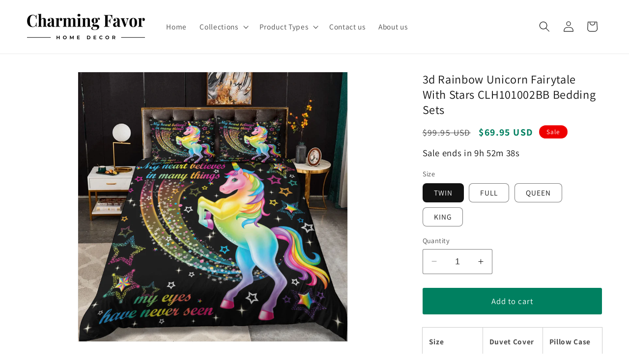

--- FILE ---
content_type: text/html; charset=utf-8
request_url: https://charmingfavor.com/products/clh101002bb
body_size: 38703
content:
<!doctype html>
<html class="no-js" lang="en">
  <head>
    <meta charset="utf-8">
    <meta http-equiv="X-UA-Compatible" content="IE=edge">
    <meta name="viewport" content="width=device-width,initial-scale=1">
    <meta name="theme-color" content="">
    <link rel="canonical" href="https://charmingfavor.com/products/clh101002bb"><link rel="icon" type="image/png" href="//charmingfavor.com/cdn/shop/files/favicon_charming_favor_6012e775-d5b4-41fc-b23b-cb99b86eab41.png?crop=center&height=32&v=1696691114&width=32"><link rel="preconnect" href="https://fonts.shopifycdn.com" crossorigin><title>
      3d Rainbow Unicorn Fairytale With Stars CLH101002BB Bedding Sets
 &ndash; Charming Favor</title>

    
      <meta name="description" content="Size Duvet Cover Pillow Case Twin 68&quot; x 86&quot; 20&quot; x 30&quot; Full 78&quot; x 86&quot; 20&quot; x 30&quot; Queen 86&quot; x 94&quot; 20&quot; x 30&quot; King 102&quot; x 94&quot; 20&quot; x 36&quot; Product Details All of our Bedding Sets are custom-made-to-order to the highest quality standards. Features a single-sided full color print on luxurious brushed polyester fabric. The set in">
    

    

<meta property="og:site_name" content="Charming Favor">
<meta property="og:url" content="https://charmingfavor.com/products/clh101002bb">
<meta property="og:title" content="3d Rainbow Unicorn Fairytale With Stars CLH101002BB Bedding Sets">
<meta property="og:type" content="product">
<meta property="og:description" content="Size Duvet Cover Pillow Case Twin 68&quot; x 86&quot; 20&quot; x 30&quot; Full 78&quot; x 86&quot; 20&quot; x 30&quot; Queen 86&quot; x 94&quot; 20&quot; x 30&quot; King 102&quot; x 94&quot; 20&quot; x 36&quot; Product Details All of our Bedding Sets are custom-made-to-order to the highest quality standards. Features a single-sided full color print on luxurious brushed polyester fabric. The set in"><meta property="og:image" content="http://charmingfavor.com/cdn/shop/products/3dRainbowUnicornFairytaleWithStarsCLH101002BBBeddingSets.jpg?v=1694774891">
  <meta property="og:image:secure_url" content="https://charmingfavor.com/cdn/shop/products/3dRainbowUnicornFairytaleWithStarsCLH101002BBBeddingSets.jpg?v=1694774891">
  <meta property="og:image:width" content="1000">
  <meta property="og:image:height" content="1000"><meta property="og:price:amount" content="69.95">
  <meta property="og:price:currency" content="USD"><meta name="twitter:site" content="@CharmingTribe"><meta name="twitter:card" content="summary_large_image">
<meta name="twitter:title" content="3d Rainbow Unicorn Fairytale With Stars CLH101002BB Bedding Sets">
<meta name="twitter:description" content="Size Duvet Cover Pillow Case Twin 68&quot; x 86&quot; 20&quot; x 30&quot; Full 78&quot; x 86&quot; 20&quot; x 30&quot; Queen 86&quot; x 94&quot; 20&quot; x 30&quot; King 102&quot; x 94&quot; 20&quot; x 36&quot; Product Details All of our Bedding Sets are custom-made-to-order to the highest quality standards. Features a single-sided full color print on luxurious brushed polyester fabric. The set in">


    <script src="//charmingfavor.com/cdn/shop/t/5/assets/constants.js?v=58251544750838685771695033311" defer="defer"></script>
    <script src="//charmingfavor.com/cdn/shop/t/5/assets/pubsub.js?v=158357773527763999511695033312" defer="defer"></script>
    <script src="//charmingfavor.com/cdn/shop/t/5/assets/global.js?v=54939145903281508041695033311" defer="defer"></script><script>window.performance && window.performance.mark && window.performance.mark('shopify.content_for_header.start');</script><meta name="google-site-verification" content="iBfsXKmz3nhIf0C8yerRikUFTn84bh6C9IMh2dqHmVY">
<meta id="shopify-digital-wallet" name="shopify-digital-wallet" content="/55143104592/digital_wallets/dialog">
<meta name="shopify-checkout-api-token" content="b75c055adb83331067adc34a5a8ba778">
<meta id="in-context-paypal-metadata" data-shop-id="55143104592" data-venmo-supported="false" data-environment="production" data-locale="en_US" data-paypal-v4="true" data-currency="USD">
<link rel="alternate" type="application/json+oembed" href="https://charmingfavor.com/products/clh101002bb.oembed">
<script async="async" src="/checkouts/internal/preloads.js?locale=en-US"></script>
<script id="shopify-features" type="application/json">{"accessToken":"b75c055adb83331067adc34a5a8ba778","betas":["rich-media-storefront-analytics"],"domain":"charmingfavor.com","predictiveSearch":true,"shopId":55143104592,"locale":"en"}</script>
<script>var Shopify = Shopify || {};
Shopify.shop = "charming-hegon-art.myshopify.com";
Shopify.locale = "en";
Shopify.currency = {"active":"USD","rate":"1.0"};
Shopify.country = "US";
Shopify.theme = {"name":"Dawn 18-09-23","id":122248921168,"schema_name":"Dawn","schema_version":"11.0.0","theme_store_id":887,"role":"main"};
Shopify.theme.handle = "null";
Shopify.theme.style = {"id":null,"handle":null};
Shopify.cdnHost = "charmingfavor.com/cdn";
Shopify.routes = Shopify.routes || {};
Shopify.routes.root = "/";</script>
<script type="module">!function(o){(o.Shopify=o.Shopify||{}).modules=!0}(window);</script>
<script>!function(o){function n(){var o=[];function n(){o.push(Array.prototype.slice.apply(arguments))}return n.q=o,n}var t=o.Shopify=o.Shopify||{};t.loadFeatures=n(),t.autoloadFeatures=n()}(window);</script>
<script id="shop-js-analytics" type="application/json">{"pageType":"product"}</script>
<script defer="defer" async type="module" src="//charmingfavor.com/cdn/shopifycloud/shop-js/modules/v2/client.init-shop-cart-sync_DtuiiIyl.en.esm.js"></script>
<script defer="defer" async type="module" src="//charmingfavor.com/cdn/shopifycloud/shop-js/modules/v2/chunk.common_CUHEfi5Q.esm.js"></script>
<script type="module">
  await import("//charmingfavor.com/cdn/shopifycloud/shop-js/modules/v2/client.init-shop-cart-sync_DtuiiIyl.en.esm.js");
await import("//charmingfavor.com/cdn/shopifycloud/shop-js/modules/v2/chunk.common_CUHEfi5Q.esm.js");

  window.Shopify.SignInWithShop?.initShopCartSync?.({"fedCMEnabled":true,"windoidEnabled":true});

</script>
<script id="__st">var __st={"a":55143104592,"offset":-28800,"reqid":"cdf8d671-be75-4a0b-a265-1667d572b99b-1766671636","pageurl":"charmingfavor.com\/products\/clh101002bb","u":"bda824d65996","p":"product","rtyp":"product","rid":6871457693776};</script>
<script>window.ShopifyPaypalV4VisibilityTracking = true;</script>
<script id="form-persister">!function(){'use strict';const t='contact',e='new_comment',n=[[t,t],['blogs',e],['comments',e],[t,'customer']],o='password',r='form_key',c=['recaptcha-v3-token','g-recaptcha-response','h-captcha-response',o],s=()=>{try{return window.sessionStorage}catch{return}},i='__shopify_v',u=t=>t.elements[r],a=function(){const t=[...n].map((([t,e])=>`form[action*='/${t}']:not([data-nocaptcha='true']) input[name='form_type'][value='${e}']`)).join(',');var e;return e=t,()=>e?[...document.querySelectorAll(e)].map((t=>t.form)):[]}();function m(t){const e=u(t);a().includes(t)&&(!e||!e.value)&&function(t){try{if(!s())return;!function(t){const e=s();if(!e)return;const n=u(t);if(!n)return;const o=n.value;o&&e.removeItem(o)}(t);const e=Array.from(Array(32),(()=>Math.random().toString(36)[2])).join('');!function(t,e){u(t)||t.append(Object.assign(document.createElement('input'),{type:'hidden',name:r})),t.elements[r].value=e}(t,e),function(t,e){const n=s();if(!n)return;const r=[...t.querySelectorAll(`input[type='${o}']`)].map((({name:t})=>t)),u=[...c,...r],a={};for(const[o,c]of new FormData(t).entries())u.includes(o)||(a[o]=c);n.setItem(e,JSON.stringify({[i]:1,action:t.action,data:a}))}(t,e)}catch(e){console.error('failed to persist form',e)}}(t)}const f=t=>{if('true'===t.dataset.persistBound)return;const e=function(t,e){const n=function(t){return'function'==typeof t.submit?t.submit:HTMLFormElement.prototype.submit}(t).bind(t);return function(){let t;return()=>{t||(t=!0,(()=>{try{e(),n()}catch(t){(t=>{console.error('form submit failed',t)})(t)}})(),setTimeout((()=>t=!1),250))}}()}(t,(()=>{m(t)}));!function(t,e){if('function'==typeof t.submit&&'function'==typeof e)try{t.submit=e}catch{}}(t,e),t.addEventListener('submit',(t=>{t.preventDefault(),e()})),t.dataset.persistBound='true'};!function(){function t(t){const e=(t=>{const e=t.target;return e instanceof HTMLFormElement?e:e&&e.form})(t);e&&m(e)}document.addEventListener('submit',t),document.addEventListener('DOMContentLoaded',(()=>{const e=a();for(const t of e)f(t);var n;n=document.body,new window.MutationObserver((t=>{for(const e of t)if('childList'===e.type&&e.addedNodes.length)for(const t of e.addedNodes)1===t.nodeType&&'FORM'===t.tagName&&a().includes(t)&&f(t)})).observe(n,{childList:!0,subtree:!0,attributes:!1}),document.removeEventListener('submit',t)}))}()}();</script>
<script integrity="sha256-4kQ18oKyAcykRKYeNunJcIwy7WH5gtpwJnB7kiuLZ1E=" data-source-attribution="shopify.loadfeatures" defer="defer" src="//charmingfavor.com/cdn/shopifycloud/storefront/assets/storefront/load_feature-a0a9edcb.js" crossorigin="anonymous"></script>
<script data-source-attribution="shopify.dynamic_checkout.dynamic.init">var Shopify=Shopify||{};Shopify.PaymentButton=Shopify.PaymentButton||{isStorefrontPortableWallets:!0,init:function(){window.Shopify.PaymentButton.init=function(){};var t=document.createElement("script");t.src="https://charmingfavor.com/cdn/shopifycloud/portable-wallets/latest/portable-wallets.en.js",t.type="module",document.head.appendChild(t)}};
</script>
<script data-source-attribution="shopify.dynamic_checkout.buyer_consent">
  function portableWalletsHideBuyerConsent(e){var t=document.getElementById("shopify-buyer-consent"),n=document.getElementById("shopify-subscription-policy-button");t&&n&&(t.classList.add("hidden"),t.setAttribute("aria-hidden","true"),n.removeEventListener("click",e))}function portableWalletsShowBuyerConsent(e){var t=document.getElementById("shopify-buyer-consent"),n=document.getElementById("shopify-subscription-policy-button");t&&n&&(t.classList.remove("hidden"),t.removeAttribute("aria-hidden"),n.addEventListener("click",e))}window.Shopify?.PaymentButton&&(window.Shopify.PaymentButton.hideBuyerConsent=portableWalletsHideBuyerConsent,window.Shopify.PaymentButton.showBuyerConsent=portableWalletsShowBuyerConsent);
</script>
<script data-source-attribution="shopify.dynamic_checkout.cart.bootstrap">document.addEventListener("DOMContentLoaded",(function(){function t(){return document.querySelector("shopify-accelerated-checkout-cart, shopify-accelerated-checkout")}if(t())Shopify.PaymentButton.init();else{new MutationObserver((function(e,n){t()&&(Shopify.PaymentButton.init(),n.disconnect())})).observe(document.body,{childList:!0,subtree:!0})}}));
</script>
<link id="shopify-accelerated-checkout-styles" rel="stylesheet" media="screen" href="https://charmingfavor.com/cdn/shopifycloud/portable-wallets/latest/accelerated-checkout-backwards-compat.css" crossorigin="anonymous">
<style id="shopify-accelerated-checkout-cart">
        #shopify-buyer-consent {
  margin-top: 1em;
  display: inline-block;
  width: 100%;
}

#shopify-buyer-consent.hidden {
  display: none;
}

#shopify-subscription-policy-button {
  background: none;
  border: none;
  padding: 0;
  text-decoration: underline;
  font-size: inherit;
  cursor: pointer;
}

#shopify-subscription-policy-button::before {
  box-shadow: none;
}

      </style>
<script id="sections-script" data-sections="header" defer="defer" src="//charmingfavor.com/cdn/shop/t/5/compiled_assets/scripts.js?295"></script>
<script>window.performance && window.performance.mark && window.performance.mark('shopify.content_for_header.end');</script>


    <style data-shopify>
      @font-face {
  font-family: Assistant;
  font-weight: 400;
  font-style: normal;
  font-display: swap;
  src: url("//charmingfavor.com/cdn/fonts/assistant/assistant_n4.9120912a469cad1cc292572851508ca49d12e768.woff2") format("woff2"),
       url("//charmingfavor.com/cdn/fonts/assistant/assistant_n4.6e9875ce64e0fefcd3f4446b7ec9036b3ddd2985.woff") format("woff");
}

      @font-face {
  font-family: Assistant;
  font-weight: 700;
  font-style: normal;
  font-display: swap;
  src: url("//charmingfavor.com/cdn/fonts/assistant/assistant_n7.bf44452348ec8b8efa3aa3068825305886b1c83c.woff2") format("woff2"),
       url("//charmingfavor.com/cdn/fonts/assistant/assistant_n7.0c887fee83f6b3bda822f1150b912c72da0f7b64.woff") format("woff");
}

      
      
      @font-face {
  font-family: Assistant;
  font-weight: 400;
  font-style: normal;
  font-display: swap;
  src: url("//charmingfavor.com/cdn/fonts/assistant/assistant_n4.9120912a469cad1cc292572851508ca49d12e768.woff2") format("woff2"),
       url("//charmingfavor.com/cdn/fonts/assistant/assistant_n4.6e9875ce64e0fefcd3f4446b7ec9036b3ddd2985.woff") format("woff");
}


      
        :root,
        .color-background-1 {
          --color-background: 255,255,255;
        
          --gradient-background: #ffffff;
        
        --color-foreground: 18,18,18;
        --color-shadow: 18,18,18;
        --color-button: 18,18,18;
        --color-button-text: 255,255,255;
        --color-secondary-button: 255,255,255;
        --color-secondary-button-text: 18,18,18;
        --color-link: 18,18,18;
        --color-badge-foreground: 18,18,18;
        --color-badge-background: 255,255,255;
        --color-badge-border: 18,18,18;
        --payment-terms-background-color: rgb(255 255 255);
      }
      
        
        .color-background-2 {
          --color-background: 243,243,243;
        
          --gradient-background: #f3f3f3;
        
        --color-foreground: 18,18,18;
        --color-shadow: 18,18,18;
        --color-button: 18,18,18;
        --color-button-text: 243,243,243;
        --color-secondary-button: 243,243,243;
        --color-secondary-button-text: 18,18,18;
        --color-link: 18,18,18;
        --color-badge-foreground: 18,18,18;
        --color-badge-background: 243,243,243;
        --color-badge-border: 18,18,18;
        --payment-terms-background-color: rgb(243 243 243);
      }
      
        
        .color-inverse {
          --color-background: 36,40,51;
        
          --gradient-background: #242833;
        
        --color-foreground: 255,255,255;
        --color-shadow: 18,18,18;
        --color-button: 255,255,255;
        --color-button-text: 0,0,0;
        --color-secondary-button: 36,40,51;
        --color-secondary-button-text: 255,255,255;
        --color-link: 255,255,255;
        --color-badge-foreground: 255,255,255;
        --color-badge-background: 36,40,51;
        --color-badge-border: 255,255,255;
        --payment-terms-background-color: rgb(36 40 51);
      }
      
        
        .color-accent-1 {
          --color-background: 18,18,18;
        
          --gradient-background: #121212;
        
        --color-foreground: 255,255,255;
        --color-shadow: 18,18,18;
        --color-button: 255,255,255;
        --color-button-text: 18,18,18;
        --color-secondary-button: 18,18,18;
        --color-secondary-button-text: 255,255,255;
        --color-link: 255,255,255;
        --color-badge-foreground: 255,255,255;
        --color-badge-background: 18,18,18;
        --color-badge-border: 255,255,255;
        --payment-terms-background-color: rgb(18 18 18);
      }
      
        
        .color-accent-2 {
          --color-background: 51,79,180;
        
          --gradient-background: #334fb4;
        
        --color-foreground: 255,255,255;
        --color-shadow: 18,18,18;
        --color-button: 255,255,255;
        --color-button-text: 51,79,180;
        --color-secondary-button: 51,79,180;
        --color-secondary-button-text: 255,255,255;
        --color-link: 255,255,255;
        --color-badge-foreground: 255,255,255;
        --color-badge-background: 51,79,180;
        --color-badge-border: 255,255,255;
        --payment-terms-background-color: rgb(51 79 180);
      }
      
        
        .color-scheme-7f2bc8ca-6ee7-4fea-b559-edff8620b70e {
          --color-background: 238,0,0;
        
          --gradient-background: #ee0000;
        
        --color-foreground: 255,255,255;
        --color-shadow: 18,18,18;
        --color-button: 255,255,255;
        --color-button-text: 238,0,0;
        --color-secondary-button: 238,0,0;
        --color-secondary-button-text: 255,255,255;
        --color-link: 255,255,255;
        --color-badge-foreground: 255,255,255;
        --color-badge-background: 238,0,0;
        --color-badge-border: 255,255,255;
        --payment-terms-background-color: rgb(238 0 0);
      }
      

      body, .color-background-1, .color-background-2, .color-inverse, .color-accent-1, .color-accent-2, .color-scheme-7f2bc8ca-6ee7-4fea-b559-edff8620b70e {
        color: rgba(var(--color-foreground), 0.75);
        background-color: rgb(var(--color-background));
      }

      :root {
        --font-body-family: Assistant, sans-serif;
        --font-body-style: normal;
        --font-body-weight: 400;
        --font-body-weight-bold: 700;

        --font-heading-family: Assistant, sans-serif;
        --font-heading-style: normal;
        --font-heading-weight: 400;

        --font-body-scale: 1.1;
        --font-heading-scale: 1.0;

        --media-padding: px;
        --media-border-opacity: 0.05;
        --media-border-width: 1px;
        --media-radius: 0px;
        --media-shadow-opacity: 0.0;
        --media-shadow-horizontal-offset: 0px;
        --media-shadow-vertical-offset: 4px;
        --media-shadow-blur-radius: 5px;
        --media-shadow-visible: 0;

        --page-width: 120rem;
        --page-width-margin: 0rem;

        --product-card-image-padding: 0.0rem;
        --product-card-corner-radius: 0.0rem;
        --product-card-text-alignment: left;
        --product-card-border-width: 0.0rem;
        --product-card-border-opacity: 0.1;
        --product-card-shadow-opacity: 0.0;
        --product-card-shadow-visible: 0;
        --product-card-shadow-horizontal-offset: 0.0rem;
        --product-card-shadow-vertical-offset: 0.4rem;
        --product-card-shadow-blur-radius: 0.5rem;

        --collection-card-image-padding: 0.0rem;
        --collection-card-corner-radius: 0.8rem;
        --collection-card-text-alignment: left;
        --collection-card-border-width: 0.0rem;
        --collection-card-border-opacity: 0.1;
        --collection-card-shadow-opacity: 0.0;
        --collection-card-shadow-visible: 0;
        --collection-card-shadow-horizontal-offset: 0.0rem;
        --collection-card-shadow-vertical-offset: 0.4rem;
        --collection-card-shadow-blur-radius: 0.5rem;

        --blog-card-image-padding: 0.0rem;
        --blog-card-corner-radius: 0.0rem;
        --blog-card-text-alignment: left;
        --blog-card-border-width: 0.0rem;
        --blog-card-border-opacity: 0.1;
        --blog-card-shadow-opacity: 0.0;
        --blog-card-shadow-visible: 0;
        --blog-card-shadow-horizontal-offset: 0.0rem;
        --blog-card-shadow-vertical-offset: 0.4rem;
        --blog-card-shadow-blur-radius: 0.5rem;

        --badge-corner-radius: 4.0rem;

        --popup-border-width: 1px;
        --popup-border-opacity: 0.1;
        --popup-corner-radius: 0px;
        --popup-shadow-opacity: 0.05;
        --popup-shadow-horizontal-offset: 0px;
        --popup-shadow-vertical-offset: 4px;
        --popup-shadow-blur-radius: 5px;

        --drawer-border-width: 1px;
        --drawer-border-opacity: 0.1;
        --drawer-shadow-opacity: 0.0;
        --drawer-shadow-horizontal-offset: 0px;
        --drawer-shadow-vertical-offset: 4px;
        --drawer-shadow-blur-radius: 5px;

        --spacing-sections-desktop: 0px;
        --spacing-sections-mobile: 0px;

        --grid-desktop-vertical-spacing: 8px;
        --grid-desktop-horizontal-spacing: 8px;
        --grid-mobile-vertical-spacing: 4px;
        --grid-mobile-horizontal-spacing: 4px;

        --text-boxes-border-opacity: 0.1;
        --text-boxes-border-width: 0px;
        --text-boxes-radius: 0px;
        --text-boxes-shadow-opacity: 0.0;
        --text-boxes-shadow-visible: 0;
        --text-boxes-shadow-horizontal-offset: 0px;
        --text-boxes-shadow-vertical-offset: 4px;
        --text-boxes-shadow-blur-radius: 5px;

        --buttons-radius: 2px;
        --buttons-radius-outset: 3px;
        --buttons-border-width: 1px;
        --buttons-border-opacity: 1.0;
        --buttons-shadow-opacity: 0.0;
        --buttons-shadow-visible: 0;
        --buttons-shadow-horizontal-offset: 0px;
        --buttons-shadow-vertical-offset: 4px;
        --buttons-shadow-blur-radius: 5px;
        --buttons-border-offset: 0.3px;

        --inputs-radius: 2px;
        --inputs-border-width: 1px;
        --inputs-border-opacity: 0.55;
        --inputs-shadow-opacity: 0.0;
        --inputs-shadow-horizontal-offset: 0px;
        --inputs-margin-offset: 0px;
        --inputs-shadow-vertical-offset: 4px;
        --inputs-shadow-blur-radius: 5px;
        --inputs-radius-outset: 3px;

        --variant-pills-radius: 8px;
        --variant-pills-border-width: 1px;
        --variant-pills-border-opacity: 0.55;
        --variant-pills-shadow-opacity: 0.0;
        --variant-pills-shadow-horizontal-offset: 0px;
        --variant-pills-shadow-vertical-offset: 4px;
        --variant-pills-shadow-blur-radius: 5px;
      }

      *,
      *::before,
      *::after {
        box-sizing: inherit;
      }

      html {
        box-sizing: border-box;
        font-size: calc(var(--font-body-scale) * 62.5%);
        height: 100%;
      }

      body {
        display: grid;
        grid-template-rows: auto auto 1fr auto;
        grid-template-columns: 100%;
        min-height: 100%;
        margin: 0;
        font-size: 1.5rem;
        letter-spacing: 0.06rem;
        line-height: calc(1 + 0.8 / var(--font-body-scale));
        font-family: var(--font-body-family);
        font-style: var(--font-body-style);
        font-weight: var(--font-body-weight);
      }

      @media screen and (min-width: 750px) {
        body {
          font-size: 1.6rem;
        }
      }
    </style>

    <link href="//charmingfavor.com/cdn/shop/t/5/assets/base.css?v=165191016556652226921695283991" rel="stylesheet" type="text/css" media="all" />
<link rel="preload" as="font" href="//charmingfavor.com/cdn/fonts/assistant/assistant_n4.9120912a469cad1cc292572851508ca49d12e768.woff2" type="font/woff2" crossorigin><link rel="preload" as="font" href="//charmingfavor.com/cdn/fonts/assistant/assistant_n4.9120912a469cad1cc292572851508ca49d12e768.woff2" type="font/woff2" crossorigin><link href="//charmingfavor.com/cdn/shop/t/5/assets/component-localization-form.css?v=143319823105703127341695033310" rel="stylesheet" type="text/css" media="all" />
      <script src="//charmingfavor.com/cdn/shop/t/5/assets/localization-form.js?v=161644695336821385561695033311" defer="defer"></script><link
        rel="stylesheet"
        href="//charmingfavor.com/cdn/shop/t/5/assets/component-predictive-search.css?v=118923337488134913561695033310"
        media="print"
        onload="this.media='all'"
      ><script>
      document.documentElement.className = document.documentElement.className.replace('no-js', 'js');
      if (Shopify.designMode) {
        document.documentElement.classList.add('shopify-design-mode');
      }
    </script>
  <!-- BEGIN app block: shopify://apps/klaviyo-email-marketing-sms/blocks/klaviyo-onsite-embed/2632fe16-c075-4321-a88b-50b567f42507 -->












  <script async src="https://static.klaviyo.com/onsite/js/YrYmwb/klaviyo.js?company_id=YrYmwb"></script>
  <script>!function(){if(!window.klaviyo){window._klOnsite=window._klOnsite||[];try{window.klaviyo=new Proxy({},{get:function(n,i){return"push"===i?function(){var n;(n=window._klOnsite).push.apply(n,arguments)}:function(){for(var n=arguments.length,o=new Array(n),w=0;w<n;w++)o[w]=arguments[w];var t="function"==typeof o[o.length-1]?o.pop():void 0,e=new Promise((function(n){window._klOnsite.push([i].concat(o,[function(i){t&&t(i),n(i)}]))}));return e}}})}catch(n){window.klaviyo=window.klaviyo||[],window.klaviyo.push=function(){var n;(n=window._klOnsite).push.apply(n,arguments)}}}}();</script>

  
    <script id="viewed_product">
      if (item == null) {
        var _learnq = _learnq || [];

        var MetafieldReviews = null
        var MetafieldYotpoRating = null
        var MetafieldYotpoCount = null
        var MetafieldLooxRating = null
        var MetafieldLooxCount = null
        var okendoProduct = null
        var okendoProductReviewCount = null
        var okendoProductReviewAverageValue = null
        try {
          // The following fields are used for Customer Hub recently viewed in order to add reviews.
          // This information is not part of __kla_viewed. Instead, it is part of __kla_viewed_reviewed_items
          MetafieldReviews = {};
          MetafieldYotpoRating = null
          MetafieldYotpoCount = null
          MetafieldLooxRating = null
          MetafieldLooxCount = null

          okendoProduct = null
          // If the okendo metafield is not legacy, it will error, which then requires the new json formatted data
          if (okendoProduct && 'error' in okendoProduct) {
            okendoProduct = null
          }
          okendoProductReviewCount = okendoProduct ? okendoProduct.reviewCount : null
          okendoProductReviewAverageValue = okendoProduct ? okendoProduct.reviewAverageValue : null
        } catch (error) {
          console.error('Error in Klaviyo onsite reviews tracking:', error);
        }

        var item = {
          Name: "3d Rainbow Unicorn Fairytale With Stars CLH101002BB Bedding Sets",
          ProductID: 6871457693776,
          Categories: ["Bedding Sets","Best Sellers","Unicorn"],
          ImageURL: "https://charmingfavor.com/cdn/shop/products/3dRainbowUnicornFairytaleWithStarsCLH101002BBBeddingSets_grande.jpg?v=1694774891",
          URL: "https://charmingfavor.com/products/clh101002bb",
          Brand: "Charming Tribe",
          Price: "$69.95",
          Value: "69.95",
          CompareAtPrice: "$129.95"
        };
        _learnq.push(['track', 'Viewed Product', item]);
        _learnq.push(['trackViewedItem', {
          Title: item.Name,
          ItemId: item.ProductID,
          Categories: item.Categories,
          ImageUrl: item.ImageURL,
          Url: item.URL,
          Metadata: {
            Brand: item.Brand,
            Price: item.Price,
            Value: item.Value,
            CompareAtPrice: item.CompareAtPrice
          },
          metafields:{
            reviews: MetafieldReviews,
            yotpo:{
              rating: MetafieldYotpoRating,
              count: MetafieldYotpoCount,
            },
            loox:{
              rating: MetafieldLooxRating,
              count: MetafieldLooxCount,
            },
            okendo: {
              rating: okendoProductReviewAverageValue,
              count: okendoProductReviewCount,
            }
          }
        }]);
      }
    </script>
  




  <script>
    window.klaviyoReviewsProductDesignMode = false
  </script>







<!-- END app block --><link href="https://monorail-edge.shopifysvc.com" rel="dns-prefetch">
<script>(function(){if ("sendBeacon" in navigator && "performance" in window) {try {var session_token_from_headers = performance.getEntriesByType('navigation')[0].serverTiming.find(x => x.name == '_s').description;} catch {var session_token_from_headers = undefined;}var session_cookie_matches = document.cookie.match(/_shopify_s=([^;]*)/);var session_token_from_cookie = session_cookie_matches && session_cookie_matches.length === 2 ? session_cookie_matches[1] : "";var session_token = session_token_from_headers || session_token_from_cookie || "";function handle_abandonment_event(e) {var entries = performance.getEntries().filter(function(entry) {return /monorail-edge.shopifysvc.com/.test(entry.name);});if (!window.abandonment_tracked && entries.length === 0) {window.abandonment_tracked = true;var currentMs = Date.now();var navigation_start = performance.timing.navigationStart;var payload = {shop_id: 55143104592,url: window.location.href,navigation_start,duration: currentMs - navigation_start,session_token,page_type: "product"};window.navigator.sendBeacon("https://monorail-edge.shopifysvc.com/v1/produce", JSON.stringify({schema_id: "online_store_buyer_site_abandonment/1.1",payload: payload,metadata: {event_created_at_ms: currentMs,event_sent_at_ms: currentMs}}));}}window.addEventListener('pagehide', handle_abandonment_event);}}());</script>
<script id="web-pixels-manager-setup">(function e(e,d,r,n,o){if(void 0===o&&(o={}),!Boolean(null===(a=null===(i=window.Shopify)||void 0===i?void 0:i.analytics)||void 0===a?void 0:a.replayQueue)){var i,a;window.Shopify=window.Shopify||{};var t=window.Shopify;t.analytics=t.analytics||{};var s=t.analytics;s.replayQueue=[],s.publish=function(e,d,r){return s.replayQueue.push([e,d,r]),!0};try{self.performance.mark("wpm:start")}catch(e){}var l=function(){var e={modern:/Edge?\/(1{2}[4-9]|1[2-9]\d|[2-9]\d{2}|\d{4,})\.\d+(\.\d+|)|Firefox\/(1{2}[4-9]|1[2-9]\d|[2-9]\d{2}|\d{4,})\.\d+(\.\d+|)|Chrom(ium|e)\/(9{2}|\d{3,})\.\d+(\.\d+|)|(Maci|X1{2}).+ Version\/(15\.\d+|(1[6-9]|[2-9]\d|\d{3,})\.\d+)([,.]\d+|)( \(\w+\)|)( Mobile\/\w+|) Safari\/|Chrome.+OPR\/(9{2}|\d{3,})\.\d+\.\d+|(CPU[ +]OS|iPhone[ +]OS|CPU[ +]iPhone|CPU IPhone OS|CPU iPad OS)[ +]+(15[._]\d+|(1[6-9]|[2-9]\d|\d{3,})[._]\d+)([._]\d+|)|Android:?[ /-](13[3-9]|1[4-9]\d|[2-9]\d{2}|\d{4,})(\.\d+|)(\.\d+|)|Android.+Firefox\/(13[5-9]|1[4-9]\d|[2-9]\d{2}|\d{4,})\.\d+(\.\d+|)|Android.+Chrom(ium|e)\/(13[3-9]|1[4-9]\d|[2-9]\d{2}|\d{4,})\.\d+(\.\d+|)|SamsungBrowser\/([2-9]\d|\d{3,})\.\d+/,legacy:/Edge?\/(1[6-9]|[2-9]\d|\d{3,})\.\d+(\.\d+|)|Firefox\/(5[4-9]|[6-9]\d|\d{3,})\.\d+(\.\d+|)|Chrom(ium|e)\/(5[1-9]|[6-9]\d|\d{3,})\.\d+(\.\d+|)([\d.]+$|.*Safari\/(?![\d.]+ Edge\/[\d.]+$))|(Maci|X1{2}).+ Version\/(10\.\d+|(1[1-9]|[2-9]\d|\d{3,})\.\d+)([,.]\d+|)( \(\w+\)|)( Mobile\/\w+|) Safari\/|Chrome.+OPR\/(3[89]|[4-9]\d|\d{3,})\.\d+\.\d+|(CPU[ +]OS|iPhone[ +]OS|CPU[ +]iPhone|CPU IPhone OS|CPU iPad OS)[ +]+(10[._]\d+|(1[1-9]|[2-9]\d|\d{3,})[._]\d+)([._]\d+|)|Android:?[ /-](13[3-9]|1[4-9]\d|[2-9]\d{2}|\d{4,})(\.\d+|)(\.\d+|)|Mobile Safari.+OPR\/([89]\d|\d{3,})\.\d+\.\d+|Android.+Firefox\/(13[5-9]|1[4-9]\d|[2-9]\d{2}|\d{4,})\.\d+(\.\d+|)|Android.+Chrom(ium|e)\/(13[3-9]|1[4-9]\d|[2-9]\d{2}|\d{4,})\.\d+(\.\d+|)|Android.+(UC? ?Browser|UCWEB|U3)[ /]?(15\.([5-9]|\d{2,})|(1[6-9]|[2-9]\d|\d{3,})\.\d+)\.\d+|SamsungBrowser\/(5\.\d+|([6-9]|\d{2,})\.\d+)|Android.+MQ{2}Browser\/(14(\.(9|\d{2,})|)|(1[5-9]|[2-9]\d|\d{3,})(\.\d+|))(\.\d+|)|K[Aa][Ii]OS\/(3\.\d+|([4-9]|\d{2,})\.\d+)(\.\d+|)/},d=e.modern,r=e.legacy,n=navigator.userAgent;return n.match(d)?"modern":n.match(r)?"legacy":"unknown"}(),u="modern"===l?"modern":"legacy",c=(null!=n?n:{modern:"",legacy:""})[u],f=function(e){return[e.baseUrl,"/wpm","/b",e.hashVersion,"modern"===e.buildTarget?"m":"l",".js"].join("")}({baseUrl:d,hashVersion:r,buildTarget:u}),m=function(e){var d=e.version,r=e.bundleTarget,n=e.surface,o=e.pageUrl,i=e.monorailEndpoint;return{emit:function(e){var a=e.status,t=e.errorMsg,s=(new Date).getTime(),l=JSON.stringify({metadata:{event_sent_at_ms:s},events:[{schema_id:"web_pixels_manager_load/3.1",payload:{version:d,bundle_target:r,page_url:o,status:a,surface:n,error_msg:t},metadata:{event_created_at_ms:s}}]});if(!i)return console&&console.warn&&console.warn("[Web Pixels Manager] No Monorail endpoint provided, skipping logging."),!1;try{return self.navigator.sendBeacon.bind(self.navigator)(i,l)}catch(e){}var u=new XMLHttpRequest;try{return u.open("POST",i,!0),u.setRequestHeader("Content-Type","text/plain"),u.send(l),!0}catch(e){return console&&console.warn&&console.warn("[Web Pixels Manager] Got an unhandled error while logging to Monorail."),!1}}}}({version:r,bundleTarget:l,surface:e.surface,pageUrl:self.location.href,monorailEndpoint:e.monorailEndpoint});try{o.browserTarget=l,function(e){var d=e.src,r=e.async,n=void 0===r||r,o=e.onload,i=e.onerror,a=e.sri,t=e.scriptDataAttributes,s=void 0===t?{}:t,l=document.createElement("script"),u=document.querySelector("head"),c=document.querySelector("body");if(l.async=n,l.src=d,a&&(l.integrity=a,l.crossOrigin="anonymous"),s)for(var f in s)if(Object.prototype.hasOwnProperty.call(s,f))try{l.dataset[f]=s[f]}catch(e){}if(o&&l.addEventListener("load",o),i&&l.addEventListener("error",i),u)u.appendChild(l);else{if(!c)throw new Error("Did not find a head or body element to append the script");c.appendChild(l)}}({src:f,async:!0,onload:function(){if(!function(){var e,d;return Boolean(null===(d=null===(e=window.Shopify)||void 0===e?void 0:e.analytics)||void 0===d?void 0:d.initialized)}()){var d=window.webPixelsManager.init(e)||void 0;if(d){var r=window.Shopify.analytics;r.replayQueue.forEach((function(e){var r=e[0],n=e[1],o=e[2];d.publishCustomEvent(r,n,o)})),r.replayQueue=[],r.publish=d.publishCustomEvent,r.visitor=d.visitor,r.initialized=!0}}},onerror:function(){return m.emit({status:"failed",errorMsg:"".concat(f," has failed to load")})},sri:function(e){var d=/^sha384-[A-Za-z0-9+/=]+$/;return"string"==typeof e&&d.test(e)}(c)?c:"",scriptDataAttributes:o}),m.emit({status:"loading"})}catch(e){m.emit({status:"failed",errorMsg:(null==e?void 0:e.message)||"Unknown error"})}}})({shopId: 55143104592,storefrontBaseUrl: "https://charmingfavor.com",extensionsBaseUrl: "https://extensions.shopifycdn.com/cdn/shopifycloud/web-pixels-manager",monorailEndpoint: "https://monorail-edge.shopifysvc.com/unstable/produce_batch",surface: "storefront-renderer",enabledBetaFlags: ["2dca8a86","a0d5f9d2"],webPixelsConfigList: [{"id":"249397328","configuration":"{\"config\":\"{\\\"pixel_id\\\":\\\"G-RZ295YY66Z\\\",\\\"target_country\\\":\\\"US\\\",\\\"gtag_events\\\":[{\\\"type\\\":\\\"begin_checkout\\\",\\\"action_label\\\":\\\"G-RZ295YY66Z\\\"},{\\\"type\\\":\\\"search\\\",\\\"action_label\\\":\\\"G-RZ295YY66Z\\\"},{\\\"type\\\":\\\"view_item\\\",\\\"action_label\\\":[\\\"G-RZ295YY66Z\\\",\\\"MC-WYCKHWPQX7\\\"]},{\\\"type\\\":\\\"purchase\\\",\\\"action_label\\\":[\\\"G-RZ295YY66Z\\\",\\\"MC-WYCKHWPQX7\\\"]},{\\\"type\\\":\\\"page_view\\\",\\\"action_label\\\":[\\\"G-RZ295YY66Z\\\",\\\"MC-WYCKHWPQX7\\\"]},{\\\"type\\\":\\\"add_payment_info\\\",\\\"action_label\\\":\\\"G-RZ295YY66Z\\\"},{\\\"type\\\":\\\"add_to_cart\\\",\\\"action_label\\\":\\\"G-RZ295YY66Z\\\"}],\\\"enable_monitoring_mode\\\":false}\"}","eventPayloadVersion":"v1","runtimeContext":"OPEN","scriptVersion":"b2a88bafab3e21179ed38636efcd8a93","type":"APP","apiClientId":1780363,"privacyPurposes":[],"dataSharingAdjustments":{"protectedCustomerApprovalScopes":["read_customer_address","read_customer_email","read_customer_name","read_customer_personal_data","read_customer_phone"]}},{"id":"111018064","configuration":"{\"pixel_id\":\"2389237477972415\",\"pixel_type\":\"facebook_pixel\",\"metaapp_system_user_token\":\"-\"}","eventPayloadVersion":"v1","runtimeContext":"OPEN","scriptVersion":"ca16bc87fe92b6042fbaa3acc2fbdaa6","type":"APP","apiClientId":2329312,"privacyPurposes":["ANALYTICS","MARKETING","SALE_OF_DATA"],"dataSharingAdjustments":{"protectedCustomerApprovalScopes":["read_customer_address","read_customer_email","read_customer_name","read_customer_personal_data","read_customer_phone"]}},{"id":"65568848","configuration":"{\"partnerId\": \"109874\", \"environment\": \"prod\", \"countryCode\": \"US\", \"logLevel\": \"none\"}","eventPayloadVersion":"v1","runtimeContext":"STRICT","scriptVersion":"3add57fd2056b63da5cf857b4ed8b1f3","type":"APP","apiClientId":5829751,"privacyPurposes":["ANALYTICS","MARKETING","SALE_OF_DATA"],"dataSharingAdjustments":{"protectedCustomerApprovalScopes":[]}},{"id":"shopify-app-pixel","configuration":"{}","eventPayloadVersion":"v1","runtimeContext":"STRICT","scriptVersion":"0450","apiClientId":"shopify-pixel","type":"APP","privacyPurposes":["ANALYTICS","MARKETING"]},{"id":"shopify-custom-pixel","eventPayloadVersion":"v1","runtimeContext":"LAX","scriptVersion":"0450","apiClientId":"shopify-pixel","type":"CUSTOM","privacyPurposes":["ANALYTICS","MARKETING"]}],isMerchantRequest: false,initData: {"shop":{"name":"Charming Favor","paymentSettings":{"currencyCode":"USD"},"myshopifyDomain":"charming-hegon-art.myshopify.com","countryCode":"VN","storefrontUrl":"https:\/\/charmingfavor.com"},"customer":null,"cart":null,"checkout":null,"productVariants":[{"price":{"amount":69.95,"currencyCode":"USD"},"product":{"title":"3d Rainbow Unicorn Fairytale With Stars CLH101002BB Bedding Sets","vendor":"Charming Tribe","id":"6871457693776","untranslatedTitle":"3d Rainbow Unicorn Fairytale With Stars CLH101002BB Bedding Sets","url":"\/products\/clh101002bb","type":"Bedding Sets"},"id":"40293132206160","image":{"src":"\/\/charmingfavor.com\/cdn\/shop\/products\/3dRainbowUnicornFairytaleWithStarsCLH101002BBBeddingSets.jpg?v=1694774891"},"sku":null,"title":"TWIN","untranslatedTitle":"TWIN"},{"price":{"amount":79.95,"currencyCode":"USD"},"product":{"title":"3d Rainbow Unicorn Fairytale With Stars CLH101002BB Bedding Sets","vendor":"Charming Tribe","id":"6871457693776","untranslatedTitle":"3d Rainbow Unicorn Fairytale With Stars CLH101002BB Bedding Sets","url":"\/products\/clh101002bb","type":"Bedding Sets"},"id":"40293132238928","image":{"src":"\/\/charmingfavor.com\/cdn\/shop\/products\/3dRainbowUnicornFairytaleWithStarsCLH101002BBBeddingSets.jpg?v=1694774891"},"sku":null,"title":"FULL","untranslatedTitle":"FULL"},{"price":{"amount":89.95,"currencyCode":"USD"},"product":{"title":"3d Rainbow Unicorn Fairytale With Stars CLH101002BB Bedding Sets","vendor":"Charming Tribe","id":"6871457693776","untranslatedTitle":"3d Rainbow Unicorn Fairytale With Stars CLH101002BB Bedding Sets","url":"\/products\/clh101002bb","type":"Bedding Sets"},"id":"40293132271696","image":{"src":"\/\/charmingfavor.com\/cdn\/shop\/products\/3dRainbowUnicornFairytaleWithStarsCLH101002BBBeddingSets.jpg?v=1694774891"},"sku":null,"title":"QUEEN","untranslatedTitle":"QUEEN"},{"price":{"amount":99.95,"currencyCode":"USD"},"product":{"title":"3d Rainbow Unicorn Fairytale With Stars CLH101002BB Bedding Sets","vendor":"Charming Tribe","id":"6871457693776","untranslatedTitle":"3d Rainbow Unicorn Fairytale With Stars CLH101002BB Bedding Sets","url":"\/products\/clh101002bb","type":"Bedding Sets"},"id":"40293132304464","image":{"src":"\/\/charmingfavor.com\/cdn\/shop\/products\/3dRainbowUnicornFairytaleWithStarsCLH101002BBBeddingSets.jpg?v=1694774891"},"sku":null,"title":"KING","untranslatedTitle":"KING"}],"purchasingCompany":null},},"https://charmingfavor.com/cdn","da62cc92w68dfea28pcf9825a4m392e00d0",{"modern":"","legacy":""},{"shopId":"55143104592","storefrontBaseUrl":"https:\/\/charmingfavor.com","extensionBaseUrl":"https:\/\/extensions.shopifycdn.com\/cdn\/shopifycloud\/web-pixels-manager","surface":"storefront-renderer","enabledBetaFlags":"[\"2dca8a86\", \"a0d5f9d2\"]","isMerchantRequest":"false","hashVersion":"da62cc92w68dfea28pcf9825a4m392e00d0","publish":"custom","events":"[[\"page_viewed\",{}],[\"product_viewed\",{\"productVariant\":{\"price\":{\"amount\":69.95,\"currencyCode\":\"USD\"},\"product\":{\"title\":\"3d Rainbow Unicorn Fairytale With Stars CLH101002BB Bedding Sets\",\"vendor\":\"Charming Tribe\",\"id\":\"6871457693776\",\"untranslatedTitle\":\"3d Rainbow Unicorn Fairytale With Stars CLH101002BB Bedding Sets\",\"url\":\"\/products\/clh101002bb\",\"type\":\"Bedding Sets\"},\"id\":\"40293132206160\",\"image\":{\"src\":\"\/\/charmingfavor.com\/cdn\/shop\/products\/3dRainbowUnicornFairytaleWithStarsCLH101002BBBeddingSets.jpg?v=1694774891\"},\"sku\":null,\"title\":\"TWIN\",\"untranslatedTitle\":\"TWIN\"}}]]"});</script><script>
  window.ShopifyAnalytics = window.ShopifyAnalytics || {};
  window.ShopifyAnalytics.meta = window.ShopifyAnalytics.meta || {};
  window.ShopifyAnalytics.meta.currency = 'USD';
  var meta = {"product":{"id":6871457693776,"gid":"gid:\/\/shopify\/Product\/6871457693776","vendor":"Charming Tribe","type":"Bedding Sets","handle":"clh101002bb","variants":[{"id":40293132206160,"price":6995,"name":"3d Rainbow Unicorn Fairytale With Stars CLH101002BB Bedding Sets - TWIN","public_title":"TWIN","sku":null},{"id":40293132238928,"price":7995,"name":"3d Rainbow Unicorn Fairytale With Stars CLH101002BB Bedding Sets - FULL","public_title":"FULL","sku":null},{"id":40293132271696,"price":8995,"name":"3d Rainbow Unicorn Fairytale With Stars CLH101002BB Bedding Sets - QUEEN","public_title":"QUEEN","sku":null},{"id":40293132304464,"price":9995,"name":"3d Rainbow Unicorn Fairytale With Stars CLH101002BB Bedding Sets - KING","public_title":"KING","sku":null}],"remote":false},"page":{"pageType":"product","resourceType":"product","resourceId":6871457693776,"requestId":"cdf8d671-be75-4a0b-a265-1667d572b99b-1766671636"}};
  for (var attr in meta) {
    window.ShopifyAnalytics.meta[attr] = meta[attr];
  }
</script>
<script class="analytics">
  (function () {
    var customDocumentWrite = function(content) {
      var jquery = null;

      if (window.jQuery) {
        jquery = window.jQuery;
      } else if (window.Checkout && window.Checkout.$) {
        jquery = window.Checkout.$;
      }

      if (jquery) {
        jquery('body').append(content);
      }
    };

    var hasLoggedConversion = function(token) {
      if (token) {
        return document.cookie.indexOf('loggedConversion=' + token) !== -1;
      }
      return false;
    }

    var setCookieIfConversion = function(token) {
      if (token) {
        var twoMonthsFromNow = new Date(Date.now());
        twoMonthsFromNow.setMonth(twoMonthsFromNow.getMonth() + 2);

        document.cookie = 'loggedConversion=' + token + '; expires=' + twoMonthsFromNow;
      }
    }

    var trekkie = window.ShopifyAnalytics.lib = window.trekkie = window.trekkie || [];
    if (trekkie.integrations) {
      return;
    }
    trekkie.methods = [
      'identify',
      'page',
      'ready',
      'track',
      'trackForm',
      'trackLink'
    ];
    trekkie.factory = function(method) {
      return function() {
        var args = Array.prototype.slice.call(arguments);
        args.unshift(method);
        trekkie.push(args);
        return trekkie;
      };
    };
    for (var i = 0; i < trekkie.methods.length; i++) {
      var key = trekkie.methods[i];
      trekkie[key] = trekkie.factory(key);
    }
    trekkie.load = function(config) {
      trekkie.config = config || {};
      trekkie.config.initialDocumentCookie = document.cookie;
      var first = document.getElementsByTagName('script')[0];
      var script = document.createElement('script');
      script.type = 'text/javascript';
      script.onerror = function(e) {
        var scriptFallback = document.createElement('script');
        scriptFallback.type = 'text/javascript';
        scriptFallback.onerror = function(error) {
                var Monorail = {
      produce: function produce(monorailDomain, schemaId, payload) {
        var currentMs = new Date().getTime();
        var event = {
          schema_id: schemaId,
          payload: payload,
          metadata: {
            event_created_at_ms: currentMs,
            event_sent_at_ms: currentMs
          }
        };
        return Monorail.sendRequest("https://" + monorailDomain + "/v1/produce", JSON.stringify(event));
      },
      sendRequest: function sendRequest(endpointUrl, payload) {
        // Try the sendBeacon API
        if (window && window.navigator && typeof window.navigator.sendBeacon === 'function' && typeof window.Blob === 'function' && !Monorail.isIos12()) {
          var blobData = new window.Blob([payload], {
            type: 'text/plain'
          });

          if (window.navigator.sendBeacon(endpointUrl, blobData)) {
            return true;
          } // sendBeacon was not successful

        } // XHR beacon

        var xhr = new XMLHttpRequest();

        try {
          xhr.open('POST', endpointUrl);
          xhr.setRequestHeader('Content-Type', 'text/plain');
          xhr.send(payload);
        } catch (e) {
          console.log(e);
        }

        return false;
      },
      isIos12: function isIos12() {
        return window.navigator.userAgent.lastIndexOf('iPhone; CPU iPhone OS 12_') !== -1 || window.navigator.userAgent.lastIndexOf('iPad; CPU OS 12_') !== -1;
      }
    };
    Monorail.produce('monorail-edge.shopifysvc.com',
      'trekkie_storefront_load_errors/1.1',
      {shop_id: 55143104592,
      theme_id: 122248921168,
      app_name: "storefront",
      context_url: window.location.href,
      source_url: "//charmingfavor.com/cdn/s/trekkie.storefront.8f32c7f0b513e73f3235c26245676203e1209161.min.js"});

        };
        scriptFallback.async = true;
        scriptFallback.src = '//charmingfavor.com/cdn/s/trekkie.storefront.8f32c7f0b513e73f3235c26245676203e1209161.min.js';
        first.parentNode.insertBefore(scriptFallback, first);
      };
      script.async = true;
      script.src = '//charmingfavor.com/cdn/s/trekkie.storefront.8f32c7f0b513e73f3235c26245676203e1209161.min.js';
      first.parentNode.insertBefore(script, first);
    };
    trekkie.load(
      {"Trekkie":{"appName":"storefront","development":false,"defaultAttributes":{"shopId":55143104592,"isMerchantRequest":null,"themeId":122248921168,"themeCityHash":"12398674148652793295","contentLanguage":"en","currency":"USD"},"isServerSideCookieWritingEnabled":true,"monorailRegion":"shop_domain","enabledBetaFlags":["65f19447"]},"Session Attribution":{},"S2S":{"facebookCapiEnabled":true,"source":"trekkie-storefront-renderer","apiClientId":580111}}
    );

    var loaded = false;
    trekkie.ready(function() {
      if (loaded) return;
      loaded = true;

      window.ShopifyAnalytics.lib = window.trekkie;

      var originalDocumentWrite = document.write;
      document.write = customDocumentWrite;
      try { window.ShopifyAnalytics.merchantGoogleAnalytics.call(this); } catch(error) {};
      document.write = originalDocumentWrite;

      window.ShopifyAnalytics.lib.page(null,{"pageType":"product","resourceType":"product","resourceId":6871457693776,"requestId":"cdf8d671-be75-4a0b-a265-1667d572b99b-1766671636","shopifyEmitted":true});

      var match = window.location.pathname.match(/checkouts\/(.+)\/(thank_you|post_purchase)/)
      var token = match? match[1]: undefined;
      if (!hasLoggedConversion(token)) {
        setCookieIfConversion(token);
        window.ShopifyAnalytics.lib.track("Viewed Product",{"currency":"USD","variantId":40293132206160,"productId":6871457693776,"productGid":"gid:\/\/shopify\/Product\/6871457693776","name":"3d Rainbow Unicorn Fairytale With Stars CLH101002BB Bedding Sets - TWIN","price":"69.95","sku":null,"brand":"Charming Tribe","variant":"TWIN","category":"Bedding Sets","nonInteraction":true,"remote":false},undefined,undefined,{"shopifyEmitted":true});
      window.ShopifyAnalytics.lib.track("monorail:\/\/trekkie_storefront_viewed_product\/1.1",{"currency":"USD","variantId":40293132206160,"productId":6871457693776,"productGid":"gid:\/\/shopify\/Product\/6871457693776","name":"3d Rainbow Unicorn Fairytale With Stars CLH101002BB Bedding Sets - TWIN","price":"69.95","sku":null,"brand":"Charming Tribe","variant":"TWIN","category":"Bedding Sets","nonInteraction":true,"remote":false,"referer":"https:\/\/charmingfavor.com\/products\/clh101002bb"});
      }
    });


        var eventsListenerScript = document.createElement('script');
        eventsListenerScript.async = true;
        eventsListenerScript.src = "//charmingfavor.com/cdn/shopifycloud/storefront/assets/shop_events_listener-3da45d37.js";
        document.getElementsByTagName('head')[0].appendChild(eventsListenerScript);

})();</script>
<script
  defer
  src="https://charmingfavor.com/cdn/shopifycloud/perf-kit/shopify-perf-kit-2.1.2.min.js"
  data-application="storefront-renderer"
  data-shop-id="55143104592"
  data-render-region="gcp-us-central1"
  data-page-type="product"
  data-theme-instance-id="122248921168"
  data-theme-name="Dawn"
  data-theme-version="11.0.0"
  data-monorail-region="shop_domain"
  data-resource-timing-sampling-rate="10"
  data-shs="true"
  data-shs-beacon="true"
  data-shs-export-with-fetch="true"
  data-shs-logs-sample-rate="1"
  data-shs-beacon-endpoint="https://charmingfavor.com/api/collect"
></script>
</head>

  <body class="gradient animate--hover-default">
    <a class="skip-to-content-link button visually-hidden" href="#MainContent">
      Skip to content
    </a><!-- BEGIN sections: header-group -->
<div id="shopify-section-sections--14546332385360__header" class="shopify-section shopify-section-group-header-group section-header"><link rel="stylesheet" href="//charmingfavor.com/cdn/shop/t/5/assets/component-list-menu.css?v=151968516119678728991695033310" media="print" onload="this.media='all'">
<link rel="stylesheet" href="//charmingfavor.com/cdn/shop/t/5/assets/component-search.css?v=130382253973794904871695033311" media="print" onload="this.media='all'">
<link rel="stylesheet" href="//charmingfavor.com/cdn/shop/t/5/assets/component-menu-drawer.css?v=31331429079022630271695033310" media="print" onload="this.media='all'">
<link rel="stylesheet" href="//charmingfavor.com/cdn/shop/t/5/assets/component-cart-notification.css?v=54116361853792938221695033310" media="print" onload="this.media='all'">
<link rel="stylesheet" href="//charmingfavor.com/cdn/shop/t/5/assets/component-cart-items.css?v=63185545252468242311695033310" media="print" onload="this.media='all'"><link rel="stylesheet" href="//charmingfavor.com/cdn/shop/t/5/assets/component-price.css?v=70172745017360139101695033310" media="print" onload="this.media='all'">
  <link rel="stylesheet" href="//charmingfavor.com/cdn/shop/t/5/assets/component-loading-overlay.css?v=58800470094666109841695033310" media="print" onload="this.media='all'"><noscript><link href="//charmingfavor.com/cdn/shop/t/5/assets/component-list-menu.css?v=151968516119678728991695033310" rel="stylesheet" type="text/css" media="all" /></noscript>
<noscript><link href="//charmingfavor.com/cdn/shop/t/5/assets/component-search.css?v=130382253973794904871695033311" rel="stylesheet" type="text/css" media="all" /></noscript>
<noscript><link href="//charmingfavor.com/cdn/shop/t/5/assets/component-menu-drawer.css?v=31331429079022630271695033310" rel="stylesheet" type="text/css" media="all" /></noscript>
<noscript><link href="//charmingfavor.com/cdn/shop/t/5/assets/component-cart-notification.css?v=54116361853792938221695033310" rel="stylesheet" type="text/css" media="all" /></noscript>
<noscript><link href="//charmingfavor.com/cdn/shop/t/5/assets/component-cart-items.css?v=63185545252468242311695033310" rel="stylesheet" type="text/css" media="all" /></noscript>

<style>
  header-drawer {
    justify-self: start;
    margin-left: -1.2rem;
  }@media screen and (min-width: 990px) {
      header-drawer {
        display: none;
      }
    }.menu-drawer-container {
    display: flex;
  }

  .list-menu {
    list-style: none;
    padding: 0;
    margin: 0;
  }

  .list-menu--inline {
    display: inline-flex;
    flex-wrap: wrap;
  }

  summary.list-menu__item {
    padding-right: 2.7rem;
  }

  .list-menu__item {
    display: flex;
    align-items: center;
    line-height: calc(1 + 0.3 / var(--font-body-scale));
  }

  .list-menu__item--link {
    text-decoration: none;
    padding-bottom: 1rem;
    padding-top: 1rem;
    line-height: calc(1 + 0.8 / var(--font-body-scale));
  }

  @media screen and (min-width: 750px) {
    .list-menu__item--link {
      padding-bottom: 0.5rem;
      padding-top: 0.5rem;
    }
  }
</style><style data-shopify>.header {
    padding: 10px 3rem 10px 3rem;
  }

  .section-header {
    position: sticky; /* This is for fixing a Safari z-index issue. PR #2147 */
    margin-bottom: 0px;
  }

  @media screen and (min-width: 750px) {
    .section-header {
      margin-bottom: 0px;
    }
  }

  @media screen and (min-width: 990px) {
    .header {
      padding-top: 20px;
      padding-bottom: 20px;
    }
  }</style><script src="//charmingfavor.com/cdn/shop/t/5/assets/details-disclosure.js?v=13653116266235556501695033311" defer="defer"></script>
<script src="//charmingfavor.com/cdn/shop/t/5/assets/details-modal.js?v=25581673532751508451695033311" defer="defer"></script>
<script src="//charmingfavor.com/cdn/shop/t/5/assets/cart-notification.js?v=133508293167896966491695033309" defer="defer"></script>
<script src="//charmingfavor.com/cdn/shop/t/5/assets/search-form.js?v=133129549252120666541695033312" defer="defer"></script><svg xmlns="http://www.w3.org/2000/svg" class="hidden">
  <symbol id="icon-search" viewbox="0 0 18 19" fill="none">
    <path fill-rule="evenodd" clip-rule="evenodd" d="M11.03 11.68A5.784 5.784 0 112.85 3.5a5.784 5.784 0 018.18 8.18zm.26 1.12a6.78 6.78 0 11.72-.7l5.4 5.4a.5.5 0 11-.71.7l-5.41-5.4z" fill="currentColor"/>
  </symbol>

  <symbol id="icon-reset" class="icon icon-close"  fill="none" viewBox="0 0 18 18" stroke="currentColor">
    <circle r="8.5" cy="9" cx="9" stroke-opacity="0.2"/>
    <path d="M6.82972 6.82915L1.17193 1.17097" stroke-linecap="round" stroke-linejoin="round" transform="translate(5 5)"/>
    <path d="M1.22896 6.88502L6.77288 1.11523" stroke-linecap="round" stroke-linejoin="round" transform="translate(5 5)"/>
  </symbol>

  <symbol id="icon-close" class="icon icon-close" fill="none" viewBox="0 0 18 17">
    <path d="M.865 15.978a.5.5 0 00.707.707l7.433-7.431 7.579 7.282a.501.501 0 00.846-.37.5.5 0 00-.153-.351L9.712 8.546l7.417-7.416a.5.5 0 10-.707-.708L8.991 7.853 1.413.573a.5.5 0 10-.693.72l7.563 7.268-7.418 7.417z" fill="currentColor">
  </symbol>
</svg><sticky-header data-sticky-type="on-scroll-up" class="header-wrapper color-background-1 gradient header-wrapper--border-bottom"><header class="header header--middle-left header--mobile-left page-width header--has-menu header--has-social header--has-account">

<header-drawer data-breakpoint="tablet">
  <details id="Details-menu-drawer-container" class="menu-drawer-container">
    <summary
      class="header__icon header__icon--menu header__icon--summary link focus-inset"
      aria-label="Menu"
    >
      <span>
        <svg
  xmlns="http://www.w3.org/2000/svg"
  aria-hidden="true"
  focusable="false"
  class="icon icon-hamburger"
  fill="none"
  viewBox="0 0 18 16"
>
  <path d="M1 .5a.5.5 0 100 1h15.71a.5.5 0 000-1H1zM.5 8a.5.5 0 01.5-.5h15.71a.5.5 0 010 1H1A.5.5 0 01.5 8zm0 7a.5.5 0 01.5-.5h15.71a.5.5 0 010 1H1a.5.5 0 01-.5-.5z" fill="currentColor">
</svg>

        <svg
  xmlns="http://www.w3.org/2000/svg"
  aria-hidden="true"
  focusable="false"
  class="icon icon-close"
  fill="none"
  viewBox="0 0 18 17"
>
  <path d="M.865 15.978a.5.5 0 00.707.707l7.433-7.431 7.579 7.282a.501.501 0 00.846-.37.5.5 0 00-.153-.351L9.712 8.546l7.417-7.416a.5.5 0 10-.707-.708L8.991 7.853 1.413.573a.5.5 0 10-.693.72l7.563 7.268-7.418 7.417z" fill="currentColor">
</svg>

      </span>
    </summary>
    <div id="menu-drawer" class="gradient menu-drawer motion-reduce color-background-1">
      <div class="menu-drawer__inner-container">
        <div class="menu-drawer__navigation-container">
          <nav class="menu-drawer__navigation">
            <ul class="menu-drawer__menu has-submenu list-menu" role="list"><li><a
                      id="HeaderDrawer-home"
                      href="/"
                      class="menu-drawer__menu-item list-menu__item link link--text focus-inset"
                      
                    >
                      Home
                    </a></li><li><details id="Details-menu-drawer-menu-item-2">
                      <summary
                        id="HeaderDrawer-collections"
                        class="menu-drawer__menu-item list-menu__item link link--text focus-inset"
                      >
                        Collections
                        <svg
  viewBox="0 0 14 10"
  fill="none"
  aria-hidden="true"
  focusable="false"
  class="icon icon-arrow"
  xmlns="http://www.w3.org/2000/svg"
>
  <path fill-rule="evenodd" clip-rule="evenodd" d="M8.537.808a.5.5 0 01.817-.162l4 4a.5.5 0 010 .708l-4 4a.5.5 0 11-.708-.708L11.793 5.5H1a.5.5 0 010-1h10.793L8.646 1.354a.5.5 0 01-.109-.546z" fill="currentColor">
</svg>

                        <svg aria-hidden="true" focusable="false" class="icon icon-caret" viewBox="0 0 10 6">
  <path fill-rule="evenodd" clip-rule="evenodd" d="M9.354.646a.5.5 0 00-.708 0L5 4.293 1.354.646a.5.5 0 00-.708.708l4 4a.5.5 0 00.708 0l4-4a.5.5 0 000-.708z" fill="currentColor">
</svg>

                      </summary>
                      <div
                        id="link-collections"
                        class="menu-drawer__submenu has-submenu gradient motion-reduce"
                        tabindex="-1"
                      >
                        <div class="menu-drawer__inner-submenu">
                          <button class="menu-drawer__close-button link link--text focus-inset" aria-expanded="true">
                            <svg
  viewBox="0 0 14 10"
  fill="none"
  aria-hidden="true"
  focusable="false"
  class="icon icon-arrow"
  xmlns="http://www.w3.org/2000/svg"
>
  <path fill-rule="evenodd" clip-rule="evenodd" d="M8.537.808a.5.5 0 01.817-.162l4 4a.5.5 0 010 .708l-4 4a.5.5 0 11-.708-.708L11.793 5.5H1a.5.5 0 010-1h10.793L8.646 1.354a.5.5 0 01-.109-.546z" fill="currentColor">
</svg>

                            Collections
                          </button>
                          <ul class="menu-drawer__menu list-menu" role="list" tabindex="-1"><li><a
                                    id="HeaderDrawer-collections-best-sellers"
                                    href="/collections/best-sellers"
                                    class="menu-drawer__menu-item link link--text list-menu__item focus-inset"
                                    
                                  >
                                    Best Sellers
                                  </a></li><li><a
                                    id="HeaderDrawer-collections-christmas"
                                    href="/collections/christmas"
                                    class="menu-drawer__menu-item link link--text list-menu__item focus-inset"
                                    
                                  >
                                    Christmas
                                  </a></li><li><a
                                    id="HeaderDrawer-collections-native-american-inspired"
                                    href="/collections/native-american-inspired"
                                    class="menu-drawer__menu-item link link--text list-menu__item focus-inset"
                                    
                                  >
                                    Native American Inspired
                                  </a></li><li><a
                                    id="HeaderDrawer-collections-halloween"
                                    href="/collections/halloween"
                                    class="menu-drawer__menu-item link link--text list-menu__item focus-inset"
                                    
                                  >
                                    Halloween
                                  </a></li><li><a
                                    id="HeaderDrawer-collections-saint-patricks-day"
                                    href="/collections/saint-patricks-day"
                                    class="menu-drawer__menu-item link link--text list-menu__item focus-inset"
                                    
                                  >
                                    Saint Patrick&#39;s Day
                                  </a></li><li><a
                                    id="HeaderDrawer-collections-cactus"
                                    href="/collections/cactus"
                                    class="menu-drawer__menu-item link link--text list-menu__item focus-inset"
                                    
                                  >
                                    Cactus
                                  </a></li><li><a
                                    id="HeaderDrawer-collections-cats"
                                    href="/collections/cats"
                                    class="menu-drawer__menu-item link link--text list-menu__item focus-inset"
                                    
                                  >
                                    Cats
                                  </a></li><li><a
                                    id="HeaderDrawer-collections-butterflies"
                                    href="/collections/butterflies"
                                    class="menu-drawer__menu-item link link--text list-menu__item focus-inset"
                                    
                                  >
                                    Butterflies
                                  </a></li><li><a
                                    id="HeaderDrawer-collections-dragonflies"
                                    href="/collections/dragonflies"
                                    class="menu-drawer__menu-item link link--text list-menu__item focus-inset"
                                    
                                  >
                                    Dragonflies
                                  </a></li><li><a
                                    id="HeaderDrawer-collections-horses"
                                    href="/collections/horses"
                                    class="menu-drawer__menu-item link link--text list-menu__item focus-inset"
                                    
                                  >
                                    Horses
                                  </a></li><li><a
                                    id="HeaderDrawer-collections-dogs"
                                    href="/collections/dogs"
                                    class="menu-drawer__menu-item link link--text list-menu__item focus-inset"
                                    
                                  >
                                    Dogs
                                  </a></li><li><a
                                    id="HeaderDrawer-collections-hummingbirds"
                                    href="/collections/hummingbirds"
                                    class="menu-drawer__menu-item link link--text list-menu__item focus-inset"
                                    
                                  >
                                    Hummingbirds
                                  </a></li><li><a
                                    id="HeaderDrawer-collections-flowers"
                                    href="/collections/flowers"
                                    class="menu-drawer__menu-item link link--text list-menu__item focus-inset"
                                    
                                  >
                                    Flowers
                                  </a></li><li><a
                                    id="HeaderDrawer-collections-owls"
                                    href="/collections/owls"
                                    class="menu-drawer__menu-item link link--text list-menu__item focus-inset"
                                    
                                  >
                                    Owls
                                  </a></li><li><a
                                    id="HeaderDrawer-collections-sunflowers"
                                    href="/collections/sunflowers"
                                    class="menu-drawer__menu-item link link--text list-menu__item focus-inset"
                                    
                                  >
                                    Sunflowers
                                  </a></li><li><a
                                    id="HeaderDrawer-collections-birds"
                                    href="/collections/birds"
                                    class="menu-drawer__menu-item link link--text list-menu__item focus-inset"
                                    
                                  >
                                    Birds
                                  </a></li><li><a
                                    id="HeaderDrawer-collections-hippie-collection"
                                    href="/collections/hippie-collection"
                                    class="menu-drawer__menu-item link link--text list-menu__item focus-inset"
                                    
                                  >
                                    Hippie Collection
                                  </a></li><li><a
                                    id="HeaderDrawer-collections-elephants"
                                    href="/collections/elephants"
                                    class="menu-drawer__menu-item link link--text list-menu__item focus-inset"
                                    
                                  >
                                    Elephants
                                  </a></li><li><a
                                    id="HeaderDrawer-collections-cardinal-bird"
                                    href="/collections/cardinal-bird"
                                    class="menu-drawer__menu-item link link--text list-menu__item focus-inset"
                                    
                                  >
                                    Cardinal Bird
                                  </a></li><li><a
                                    id="HeaderDrawer-collections-turtles"
                                    href="/collections/turtles"
                                    class="menu-drawer__menu-item link link--text list-menu__item focus-inset"
                                    
                                  >
                                    Turtles
                                  </a></li><li><a
                                    id="HeaderDrawer-collections-dachshund"
                                    href="/collections/dachshund"
                                    class="menu-drawer__menu-item link link--text list-menu__item focus-inset"
                                    
                                  >
                                    Dachshund
                                  </a></li><li><a
                                    id="HeaderDrawer-collections-mandala"
                                    href="/collections/mandala"
                                    class="menu-drawer__menu-item link link--text list-menu__item focus-inset"
                                    
                                  >
                                    Mandala
                                  </a></li><li><a
                                    id="HeaderDrawer-collections-see-more"
                                    href="/collections"
                                    class="menu-drawer__menu-item link link--text list-menu__item focus-inset"
                                    
                                  >
                                    See more...
                                  </a></li></ul>
                        </div>
                      </div>
                    </details></li><li><details id="Details-menu-drawer-menu-item-3">
                      <summary
                        id="HeaderDrawer-product-types"
                        class="menu-drawer__menu-item list-menu__item link link--text focus-inset"
                      >
                        Product Types
                        <svg
  viewBox="0 0 14 10"
  fill="none"
  aria-hidden="true"
  focusable="false"
  class="icon icon-arrow"
  xmlns="http://www.w3.org/2000/svg"
>
  <path fill-rule="evenodd" clip-rule="evenodd" d="M8.537.808a.5.5 0 01.817-.162l4 4a.5.5 0 010 .708l-4 4a.5.5 0 11-.708-.708L11.793 5.5H1a.5.5 0 010-1h10.793L8.646 1.354a.5.5 0 01-.109-.546z" fill="currentColor">
</svg>

                        <svg aria-hidden="true" focusable="false" class="icon icon-caret" viewBox="0 0 10 6">
  <path fill-rule="evenodd" clip-rule="evenodd" d="M9.354.646a.5.5 0 00-.708 0L5 4.293 1.354.646a.5.5 0 00-.708.708l4 4a.5.5 0 00.708 0l4-4a.5.5 0 000-.708z" fill="currentColor">
</svg>

                      </summary>
                      <div
                        id="link-product-types"
                        class="menu-drawer__submenu has-submenu gradient motion-reduce"
                        tabindex="-1"
                      >
                        <div class="menu-drawer__inner-submenu">
                          <button class="menu-drawer__close-button link link--text focus-inset" aria-expanded="true">
                            <svg
  viewBox="0 0 14 10"
  fill="none"
  aria-hidden="true"
  focusable="false"
  class="icon icon-arrow"
  xmlns="http://www.w3.org/2000/svg"
>
  <path fill-rule="evenodd" clip-rule="evenodd" d="M8.537.808a.5.5 0 01.817-.162l4 4a.5.5 0 010 .708l-4 4a.5.5 0 11-.708-.708L11.793 5.5H1a.5.5 0 010-1h10.793L8.646 1.354a.5.5 0 01-.109-.546z" fill="currentColor">
</svg>

                            Product Types
                          </button>
                          <ul class="menu-drawer__menu list-menu" role="list" tabindex="-1"><li><a
                                    id="HeaderDrawer-product-types-quilt-blankets"
                                    href="/collections/quilt-blanket"
                                    class="menu-drawer__menu-item link link--text list-menu__item focus-inset"
                                    
                                  >
                                    Quilt Blankets
                                  </a></li><li><a
                                    id="HeaderDrawer-product-types-quilted-table-runner"
                                    href="/collections/quilted-table-runner"
                                    class="menu-drawer__menu-item link link--text list-menu__item focus-inset"
                                    
                                  >
                                    Quilted Table Runner
                                  </a></li><li><a
                                    id="HeaderDrawer-product-types-quilted-placemats"
                                    href="/collections/quilted-placemats"
                                    class="menu-drawer__menu-item link link--text list-menu__item focus-inset"
                                    
                                  >
                                    Quilted Placemats
                                  </a></li><li><a
                                    id="HeaderDrawer-product-types-quilt-bedding-sets"
                                    href="/collections/quilted-bed-sheets"
                                    class="menu-drawer__menu-item link link--text list-menu__item focus-inset"
                                    
                                  >
                                    Quilt Bedding Sets
                                  </a></li><li><a
                                    id="HeaderDrawer-product-types-quilted-tree-skirt"
                                    href="/collections/quilted-tree-skirt"
                                    class="menu-drawer__menu-item link link--text list-menu__item focus-inset"
                                    
                                  >
                                    Quilted Tree Skirt
                                  </a></li><li><a
                                    id="HeaderDrawer-product-types-quilted-pillow-case"
                                    href="/collections/quilted-throw-pillow-covers"
                                    class="menu-drawer__menu-item link link--text list-menu__item focus-inset"
                                    
                                  >
                                    Quilted Pillow Case
                                  </a></li><li><a
                                    id="HeaderDrawer-product-types-quilted-round-mat"
                                    href="/collections/quilted-round-mat"
                                    class="menu-drawer__menu-item link link--text list-menu__item focus-inset"
                                    
                                  >
                                    Quilted Round Mat
                                  </a></li><li><a
                                    id="HeaderDrawer-product-types-quilted-sleeping-bag"
                                    href="/collections/quilted-sleeping-bag"
                                    class="menu-drawer__menu-item link link--text list-menu__item focus-inset"
                                    
                                  >
                                    Quilted Sleeping Bag
                                  </a></li><li><a
                                    id="HeaderDrawer-product-types-bedding-sets"
                                    href="/collections/duvet-covers"
                                    class="menu-drawer__menu-item link link--text list-menu__item focus-inset"
                                    
                                  >
                                    Bedding Sets
                                  </a></li><li><a
                                    id="HeaderDrawer-product-types-rugs"
                                    href="/collections/rugs"
                                    class="menu-drawer__menu-item link link--text list-menu__item focus-inset"
                                    
                                  >
                                    Rugs
                                  </a></li><li><a
                                    id="HeaderDrawer-product-types-sherpa-fleece-blankets"
                                    href="/collections/sherpa-fleece-blanket"
                                    class="menu-drawer__menu-item link link--text list-menu__item focus-inset"
                                    
                                  >
                                    Sherpa Fleece Blankets
                                  </a></li><li><a
                                    id="HeaderDrawer-product-types-decorative-tapestries"
                                    href="/collections/decorative-tapestry"
                                    class="menu-drawer__menu-item link link--text list-menu__item focus-inset"
                                    
                                  >
                                    Decorative Tapestries
                                  </a></li><li><a
                                    id="HeaderDrawer-product-types-round-area-rugs"
                                    href="/collections/round-area-rugs"
                                    class="menu-drawer__menu-item link link--text list-menu__item focus-inset"
                                    
                                  >
                                    Round Area Rugs
                                  </a></li><li><a
                                    id="HeaderDrawer-product-types-runner-rugs"
                                    href="/collections/runner-rugs"
                                    class="menu-drawer__menu-item link link--text list-menu__item focus-inset"
                                    
                                  >
                                    Runner Rugs
                                  </a></li><li><a
                                    id="HeaderDrawer-product-types-door-mats"
                                    href="/collections/door-mats"
                                    class="menu-drawer__menu-item link link--text list-menu__item focus-inset"
                                    
                                  >
                                    Door Mats
                                  </a></li><li><a
                                    id="HeaderDrawer-product-types-decorative-floor-cloth"
                                    href="/collections/decorative-floor-cloth"
                                    class="menu-drawer__menu-item link link--text list-menu__item focus-inset"
                                    
                                  >
                                    Decorative Floor-cloth
                                  </a></li><li><a
                                    id="HeaderDrawer-product-types-throw-pillow-covers"
                                    href="/collections/throw-pillow-covers"
                                    class="menu-drawer__menu-item link link--text list-menu__item focus-inset"
                                    
                                  >
                                    Throw Pillow Covers
                                  </a></li><li><a
                                    id="HeaderDrawer-product-types-throws-for-sofa"
                                    href="/collections/throws-for-sofa"
                                    class="menu-drawer__menu-item link link--text list-menu__item focus-inset"
                                    
                                  >
                                    Throws For Sofa
                                  </a></li></ul>
                        </div>
                      </div>
                    </details></li><li><a
                      id="HeaderDrawer-contact-us"
                      href="/pages/contact"
                      class="menu-drawer__menu-item list-menu__item link link--text focus-inset"
                      
                    >
                      Contact us
                    </a></li><li><a
                      id="HeaderDrawer-about-us"
                      href="/pages/about-us"
                      class="menu-drawer__menu-item list-menu__item link link--text focus-inset"
                      
                    >
                      About us
                    </a></li></ul>
          </nav>
          <div class="menu-drawer__utility-links"><a
                href="https://account.charmingfavor.com?locale=en&region_country=US"
                class="menu-drawer__account link focus-inset h5 medium-hide large-up-hide"
              >
                <svg
  xmlns="http://www.w3.org/2000/svg"
  aria-hidden="true"
  focusable="false"
  class="icon icon-account"
  fill="none"
  viewBox="0 0 18 19"
>
  <path fill-rule="evenodd" clip-rule="evenodd" d="M6 4.5a3 3 0 116 0 3 3 0 01-6 0zm3-4a4 4 0 100 8 4 4 0 000-8zm5.58 12.15c1.12.82 1.83 2.24 1.91 4.85H1.51c.08-2.6.79-4.03 1.9-4.85C4.66 11.75 6.5 11.5 9 11.5s4.35.26 5.58 1.15zM9 10.5c-2.5 0-4.65.24-6.17 1.35C1.27 12.98.5 14.93.5 18v.5h17V18c0-3.07-.77-5.02-2.33-6.15-1.52-1.1-3.67-1.35-6.17-1.35z" fill="currentColor">
</svg>

Log in</a><div class="menu-drawer__localization header-localization"><noscript><form method="post" action="/localization" id="HeaderCountryMobileFormNoScriptDrawer" accept-charset="UTF-8" class="localization-form" enctype="multipart/form-data"><input type="hidden" name="form_type" value="localization" /><input type="hidden" name="utf8" value="✓" /><input type="hidden" name="_method" value="put" /><input type="hidden" name="return_to" value="/products/clh101002bb" /><div class="localization-form__select">
                        <h2 class="visually-hidden" id="HeaderCountryMobileLabelNoScriptDrawer">
                          Country/region
                        </h2>
                        <select
                          class="localization-selector link"
                          name="country_code"
                          aria-labelledby="HeaderCountryMobileLabelNoScriptDrawer"
                        ><option
                              value="AU"
                            >
                              Australia (USD
                              $)
                            </option><option
                              value="AT"
                            >
                              Austria (USD
                              $)
                            </option><option
                              value="BE"
                            >
                              Belgium (USD
                              $)
                            </option><option
                              value="CA"
                            >
                              Canada (USD
                              $)
                            </option><option
                              value="DK"
                            >
                              Denmark (USD
                              $)
                            </option><option
                              value="FI"
                            >
                              Finland (USD
                              $)
                            </option><option
                              value="FR"
                            >
                              France (USD
                              $)
                            </option><option
                              value="DE"
                            >
                              Germany (USD
                              $)
                            </option><option
                              value="IE"
                            >
                              Ireland (USD
                              $)
                            </option><option
                              value="IT"
                            >
                              Italy (USD
                              $)
                            </option><option
                              value="NL"
                            >
                              Netherlands (USD
                              $)
                            </option><option
                              value="NZ"
                            >
                              New Zealand (USD
                              $)
                            </option><option
                              value="NO"
                            >
                              Norway (USD
                              $)
                            </option><option
                              value="PT"
                            >
                              Portugal (USD
                              $)
                            </option><option
                              value="SG"
                            >
                              Singapore (USD
                              $)
                            </option><option
                              value="ES"
                            >
                              Spain (USD
                              $)
                            </option><option
                              value="SE"
                            >
                              Sweden (USD
                              $)
                            </option><option
                              value="CH"
                            >
                              Switzerland (USD
                              $)
                            </option><option
                              value="GB"
                            >
                              United Kingdom (USD
                              $)
                            </option><option
                              value="US"
                                selected
                              
                            >
                              United States (USD
                              $)
                            </option><option
                              value="VN"
                            >
                              Vietnam (USD
                              $)
                            </option></select>
                        <svg aria-hidden="true" focusable="false" class="icon icon-caret" viewBox="0 0 10 6">
  <path fill-rule="evenodd" clip-rule="evenodd" d="M9.354.646a.5.5 0 00-.708 0L5 4.293 1.354.646a.5.5 0 00-.708.708l4 4a.5.5 0 00.708 0l4-4a.5.5 0 000-.708z" fill="currentColor">
</svg>

                      </div>
                      <button class="button button--tertiary">Update country/region</button></form></noscript>

                  <localization-form class="no-js-hidden"><form method="post" action="/localization" id="HeaderCountryMobileForm" accept-charset="UTF-8" class="localization-form" enctype="multipart/form-data"><input type="hidden" name="form_type" value="localization" /><input type="hidden" name="utf8" value="✓" /><input type="hidden" name="_method" value="put" /><input type="hidden" name="return_to" value="/products/clh101002bb" /><div>
                        <h2 class="visually-hidden" id="HeaderCountryMobileLabel">
                          Country/region
                        </h2><div class="disclosure">
  <button
    type="button"
    class="disclosure__button localization-form__select localization-selector link link--text caption-large"
    aria-expanded="false"
    aria-controls="HeaderCountryMobileList"
    aria-describedby="HeaderCountryMobileLabel"
  >
    <span>USD
      $ | United States</span>
    <svg aria-hidden="true" focusable="false" class="icon icon-caret" viewBox="0 0 10 6">
  <path fill-rule="evenodd" clip-rule="evenodd" d="M9.354.646a.5.5 0 00-.708 0L5 4.293 1.354.646a.5.5 0 00-.708.708l4 4a.5.5 0 00.708 0l4-4a.5.5 0 000-.708z" fill="currentColor">
</svg>

  </button>
  <div class="disclosure__list-wrapper" hidden>
    <ul id="HeaderCountryMobileList" role="list" class="disclosure__list list-unstyled"><li class="disclosure__item" tabindex="-1">
          <a
            class="link link--text disclosure__link caption-large focus-inset"
            href="#"
            
            data-value="AU"
          >
            <span class="localization-form__currency">USD
              $ |</span
            >
            Australia
          </a>
        </li><li class="disclosure__item" tabindex="-1">
          <a
            class="link link--text disclosure__link caption-large focus-inset"
            href="#"
            
            data-value="AT"
          >
            <span class="localization-form__currency">USD
              $ |</span
            >
            Austria
          </a>
        </li><li class="disclosure__item" tabindex="-1">
          <a
            class="link link--text disclosure__link caption-large focus-inset"
            href="#"
            
            data-value="BE"
          >
            <span class="localization-form__currency">USD
              $ |</span
            >
            Belgium
          </a>
        </li><li class="disclosure__item" tabindex="-1">
          <a
            class="link link--text disclosure__link caption-large focus-inset"
            href="#"
            
            data-value="CA"
          >
            <span class="localization-form__currency">USD
              $ |</span
            >
            Canada
          </a>
        </li><li class="disclosure__item" tabindex="-1">
          <a
            class="link link--text disclosure__link caption-large focus-inset"
            href="#"
            
            data-value="DK"
          >
            <span class="localization-form__currency">USD
              $ |</span
            >
            Denmark
          </a>
        </li><li class="disclosure__item" tabindex="-1">
          <a
            class="link link--text disclosure__link caption-large focus-inset"
            href="#"
            
            data-value="FI"
          >
            <span class="localization-form__currency">USD
              $ |</span
            >
            Finland
          </a>
        </li><li class="disclosure__item" tabindex="-1">
          <a
            class="link link--text disclosure__link caption-large focus-inset"
            href="#"
            
            data-value="FR"
          >
            <span class="localization-form__currency">USD
              $ |</span
            >
            France
          </a>
        </li><li class="disclosure__item" tabindex="-1">
          <a
            class="link link--text disclosure__link caption-large focus-inset"
            href="#"
            
            data-value="DE"
          >
            <span class="localization-form__currency">USD
              $ |</span
            >
            Germany
          </a>
        </li><li class="disclosure__item" tabindex="-1">
          <a
            class="link link--text disclosure__link caption-large focus-inset"
            href="#"
            
            data-value="IE"
          >
            <span class="localization-form__currency">USD
              $ |</span
            >
            Ireland
          </a>
        </li><li class="disclosure__item" tabindex="-1">
          <a
            class="link link--text disclosure__link caption-large focus-inset"
            href="#"
            
            data-value="IT"
          >
            <span class="localization-form__currency">USD
              $ |</span
            >
            Italy
          </a>
        </li><li class="disclosure__item" tabindex="-1">
          <a
            class="link link--text disclosure__link caption-large focus-inset"
            href="#"
            
            data-value="NL"
          >
            <span class="localization-form__currency">USD
              $ |</span
            >
            Netherlands
          </a>
        </li><li class="disclosure__item" tabindex="-1">
          <a
            class="link link--text disclosure__link caption-large focus-inset"
            href="#"
            
            data-value="NZ"
          >
            <span class="localization-form__currency">USD
              $ |</span
            >
            New Zealand
          </a>
        </li><li class="disclosure__item" tabindex="-1">
          <a
            class="link link--text disclosure__link caption-large focus-inset"
            href="#"
            
            data-value="NO"
          >
            <span class="localization-form__currency">USD
              $ |</span
            >
            Norway
          </a>
        </li><li class="disclosure__item" tabindex="-1">
          <a
            class="link link--text disclosure__link caption-large focus-inset"
            href="#"
            
            data-value="PT"
          >
            <span class="localization-form__currency">USD
              $ |</span
            >
            Portugal
          </a>
        </li><li class="disclosure__item" tabindex="-1">
          <a
            class="link link--text disclosure__link caption-large focus-inset"
            href="#"
            
            data-value="SG"
          >
            <span class="localization-form__currency">USD
              $ |</span
            >
            Singapore
          </a>
        </li><li class="disclosure__item" tabindex="-1">
          <a
            class="link link--text disclosure__link caption-large focus-inset"
            href="#"
            
            data-value="ES"
          >
            <span class="localization-form__currency">USD
              $ |</span
            >
            Spain
          </a>
        </li><li class="disclosure__item" tabindex="-1">
          <a
            class="link link--text disclosure__link caption-large focus-inset"
            href="#"
            
            data-value="SE"
          >
            <span class="localization-form__currency">USD
              $ |</span
            >
            Sweden
          </a>
        </li><li class="disclosure__item" tabindex="-1">
          <a
            class="link link--text disclosure__link caption-large focus-inset"
            href="#"
            
            data-value="CH"
          >
            <span class="localization-form__currency">USD
              $ |</span
            >
            Switzerland
          </a>
        </li><li class="disclosure__item" tabindex="-1">
          <a
            class="link link--text disclosure__link caption-large focus-inset"
            href="#"
            
            data-value="GB"
          >
            <span class="localization-form__currency">USD
              $ |</span
            >
            United Kingdom
          </a>
        </li><li class="disclosure__item" tabindex="-1">
          <a
            class="link link--text disclosure__link caption-large focus-inset disclosure__link--active"
            href="#"
            
              aria-current="true"
            
            data-value="US"
          >
            <span class="localization-form__currency">USD
              $ |</span
            >
            United States
          </a>
        </li><li class="disclosure__item" tabindex="-1">
          <a
            class="link link--text disclosure__link caption-large focus-inset"
            href="#"
            
            data-value="VN"
          >
            <span class="localization-form__currency">USD
              $ |</span
            >
            Vietnam
          </a>
        </li></ul>
  </div>
</div>
<input type="hidden" name="country_code" value="US">
</div></form></localization-form>
                
</div><ul class="list list-social list-unstyled" role="list"><li class="list-social__item">
                  <a href="https://twitter.com/CharmingTribe" class="list-social__link link"><svg aria-hidden="true" focusable="false" class="icon icon-twitter" viewBox="0 0 20 20">
  <path fill="currentColor" d="M18.608 4.967a7.364 7.364 0 0 1-1.758 1.828c0 .05 0 .13.02.23l.02.232a10.014 10.014 0 0 1-1.697 5.565 11.023 11.023 0 0 1-2.029 2.29 9.13 9.13 0 0 1-2.832 1.607 10.273 10.273 0 0 1-8.94-.985c.342.02.613.04.834.04 1.647 0 3.114-.502 4.4-1.506a3.616 3.616 0 0 1-3.315-2.46c.528.128 1.08.107 1.597-.061a3.485 3.485 0 0 1-2.029-1.216 3.385 3.385 0 0 1-.803-2.23v-.03c.462.242.984.372 1.587.402A3.465 3.465 0 0 1 2.116 5.76c0-.612.14-1.205.452-1.798a9.723 9.723 0 0 0 3.214 2.612A10.044 10.044 0 0 0 9.88 7.649a3.013 3.013 0 0 1-.13-.804c0-.974.34-1.808 1.034-2.49a3.466 3.466 0 0 1 2.561-1.035 3.505 3.505 0 0 1 2.551 1.104 6.812 6.812 0 0 0 2.24-.853 3.415 3.415 0 0 1-1.547 1.948 7.732 7.732 0 0 0 2.02-.542v-.01Z"/>
</svg>
<span class="visually-hidden">Twitter</span>
                  </a>
                </li><li class="list-social__item">
                  <a href="https://www.facebook.com/people/Charming-Tribe-Native-American-Quilt/100075928334764/" class="list-social__link link"><svg aria-hidden="true" focusable="false" class="icon icon-facebook" viewBox="0 0 20 20">
  <path fill="currentColor" d="M18 10.049C18 5.603 14.419 2 10 2c-4.419 0-8 3.603-8 8.049C2 14.067 4.925 17.396 8.75 18v-5.624H6.719v-2.328h2.03V8.275c0-2.017 1.195-3.132 3.023-3.132.874 0 1.79.158 1.79.158v1.98h-1.009c-.994 0-1.303.621-1.303 1.258v1.51h2.219l-.355 2.326H11.25V18c3.825-.604 6.75-3.933 6.75-7.951Z"/>
</svg>
<span class="visually-hidden">Facebook</span>
                  </a>
                </li><li class="list-social__item">
                  <a href="https://www.pinterest.com/charmingtribe/" class="list-social__link link"><svg aria-hidden="true" focusable="false" class="icon icon-pinterest" viewBox="0 0 20 20">
  <path fill="currentColor" d="M10 2.01c2.124.01 4.16.855 5.666 2.353a8.087 8.087 0 0 1 1.277 9.68A7.952 7.952 0 0 1 10 18.04a8.164 8.164 0 0 1-2.276-.307c.403-.653.672-1.24.816-1.729l.567-2.2c.134.27.393.5.768.702.384.192.768.297 1.19.297.836 0 1.585-.24 2.248-.72a4.678 4.678 0 0 0 1.537-1.969c.37-.89.554-1.848.537-2.813 0-1.249-.48-2.315-1.43-3.227a5.061 5.061 0 0 0-3.65-1.374c-.893 0-1.729.154-2.478.461a5.023 5.023 0 0 0-3.236 4.552c0 .72.134 1.355.413 1.902.269.538.672.922 1.22 1.152.096.039.182.039.25 0 .066-.028.114-.096.143-.192l.173-.653c.048-.144.02-.288-.105-.432a2.257 2.257 0 0 1-.548-1.565 3.803 3.803 0 0 1 3.976-3.861c1.047 0 1.863.288 2.44.855.585.576.883 1.315.883 2.228 0 .768-.106 1.479-.317 2.122a3.813 3.813 0 0 1-.893 1.556c-.384.384-.836.576-1.345.576-.413 0-.749-.144-1.018-.451-.259-.307-.345-.672-.25-1.085.147-.514.298-1.026.452-1.537l.173-.701c.057-.25.086-.451.086-.624 0-.346-.096-.634-.269-.855-.192-.22-.451-.336-.797-.336-.432 0-.797.192-1.085.595-.288.394-.442.893-.442 1.499.005.374.063.746.173 1.104l.058.144c-.576 2.478-.913 3.938-1.037 4.36-.116.528-.154 1.153-.125 1.863A8.067 8.067 0 0 1 2 10.03c0-2.208.778-4.11 2.343-5.666A7.721 7.721 0 0 1 10 2.001v.01Z"/>
</svg>
<span class="visually-hidden">Pinterest</span>
                  </a>
                </li><li class="list-social__item">
                  <a href="https://www.instagram.com/charmingtribe/" class="list-social__link link"><svg aria-hidden="true" focusable="false" class="icon icon-instagram" viewBox="0 0 20 20">
  <path fill="currentColor" fill-rule="evenodd" d="M13.23 3.492c-.84-.037-1.096-.046-3.23-.046-2.144 0-2.39.01-3.238.055-.776.027-1.195.164-1.487.273a2.43 2.43 0 0 0-.912.593 2.486 2.486 0 0 0-.602.922c-.11.282-.238.702-.274 1.486-.046.84-.046 1.095-.046 3.23 0 2.134.01 2.39.046 3.229.004.51.097 1.016.274 1.495.145.365.319.639.602.913.282.282.538.456.92.602.474.176.974.268 1.479.273.848.046 1.103.046 3.238.046 2.134 0 2.39-.01 3.23-.046.784-.036 1.203-.164 1.486-.273.374-.146.648-.329.921-.602.283-.283.447-.548.602-.922.177-.476.27-.979.274-1.486.037-.84.046-1.095.046-3.23 0-2.134-.01-2.39-.055-3.229-.027-.784-.164-1.204-.274-1.495a2.43 2.43 0 0 0-.593-.913 2.604 2.604 0 0 0-.92-.602c-.284-.11-.703-.237-1.488-.273ZM6.697 2.05c.857-.036 1.131-.045 3.302-.045 1.1-.014 2.202.001 3.302.045.664.014 1.321.14 1.943.374a3.968 3.968 0 0 1 1.414.922c.41.397.728.88.93 1.414.23.622.354 1.279.365 1.942C18 7.56 18 7.824 18 10.005c0 2.17-.01 2.444-.046 3.292-.036.858-.173 1.442-.374 1.943-.2.53-.474.976-.92 1.423a3.896 3.896 0 0 1-1.415.922c-.51.191-1.095.337-1.943.374-.857.036-1.122.045-3.302.045-2.171 0-2.445-.009-3.302-.055-.849-.027-1.432-.164-1.943-.364a4.152 4.152 0 0 1-1.414-.922 4.128 4.128 0 0 1-.93-1.423c-.183-.51-.329-1.085-.365-1.943C2.009 12.45 2 12.167 2 10.004c0-2.161 0-2.435.055-3.302.027-.848.164-1.432.365-1.942a4.44 4.44 0 0 1 .92-1.414 4.18 4.18 0 0 1 1.415-.93c.51-.183 1.094-.33 1.943-.366Zm.427 4.806a4.105 4.105 0 1 1 5.805 5.805 4.105 4.105 0 0 1-5.805-5.805Zm1.882 5.371a2.668 2.668 0 1 0 2.042-4.93 2.668 2.668 0 0 0-2.042 4.93Zm5.922-5.942a.958.958 0 1 1-1.355-1.355.958.958 0 0 1 1.355 1.355Z" clip-rule="evenodd"/>
</svg>
<span class="visually-hidden">Instagram</span>
                  </a>
                </li></ul>
          </div>
        </div>
      </div>
    </div>
  </details>
</header-drawer>
<a href="/" class="header__heading-link link link--text focus-inset"><div class="header__heading-logo-wrapper">
                
                <img src="//charmingfavor.com/cdn/shop/files/Charming_Favor_logo_no_border_1000.png?v=1695195881&amp;width=600" alt="Charming Favor" srcset="//charmingfavor.com/cdn/shop/files/Charming_Favor_logo_no_border_1000.png?v=1695195881&amp;width=240 240w, //charmingfavor.com/cdn/shop/files/Charming_Favor_logo_no_border_1000.png?v=1695195881&amp;width=360 360w, //charmingfavor.com/cdn/shop/files/Charming_Favor_logo_no_border_1000.png?v=1695195881&amp;width=480 480w" width="240" height="52.08" loading="eager" class="header__heading-logo motion-reduce" sizes="(max-width: 480px) 50vw, 240px">
              </div></a>

<nav class="header__inline-menu">
  <ul class="list-menu list-menu--inline" role="list"><li><a
            id="HeaderMenu-home"
            href="/"
            class="header__menu-item list-menu__item link link--text focus-inset"
            
          >
            <span
            >Home</span>
          </a></li><li><header-menu>
            <details id="Details-HeaderMenu-2">
              <summary
                id="HeaderMenu-collections"
                class="header__menu-item list-menu__item link focus-inset"
              >
                <span
                >Collections</span>
                <svg aria-hidden="true" focusable="false" class="icon icon-caret" viewBox="0 0 10 6">
  <path fill-rule="evenodd" clip-rule="evenodd" d="M9.354.646a.5.5 0 00-.708 0L5 4.293 1.354.646a.5.5 0 00-.708.708l4 4a.5.5 0 00.708 0l4-4a.5.5 0 000-.708z" fill="currentColor">
</svg>

              </summary>
              <ul
                id="HeaderMenu-MenuList-2"
                class="header__submenu list-menu list-menu--disclosure color-background-1 gradient caption-large motion-reduce global-settings-popup"
                role="list"
                tabindex="-1"
              ><li><a
                        id="HeaderMenu-collections-best-sellers"
                        href="/collections/best-sellers"
                        class="header__menu-item list-menu__item link link--text focus-inset caption-large"
                        
                      >
                        Best Sellers
                      </a></li><li><a
                        id="HeaderMenu-collections-christmas"
                        href="/collections/christmas"
                        class="header__menu-item list-menu__item link link--text focus-inset caption-large"
                        
                      >
                        Christmas
                      </a></li><li><a
                        id="HeaderMenu-collections-native-american-inspired"
                        href="/collections/native-american-inspired"
                        class="header__menu-item list-menu__item link link--text focus-inset caption-large"
                        
                      >
                        Native American Inspired
                      </a></li><li><a
                        id="HeaderMenu-collections-halloween"
                        href="/collections/halloween"
                        class="header__menu-item list-menu__item link link--text focus-inset caption-large"
                        
                      >
                        Halloween
                      </a></li><li><a
                        id="HeaderMenu-collections-saint-patricks-day"
                        href="/collections/saint-patricks-day"
                        class="header__menu-item list-menu__item link link--text focus-inset caption-large"
                        
                      >
                        Saint Patrick&#39;s Day
                      </a></li><li><a
                        id="HeaderMenu-collections-cactus"
                        href="/collections/cactus"
                        class="header__menu-item list-menu__item link link--text focus-inset caption-large"
                        
                      >
                        Cactus
                      </a></li><li><a
                        id="HeaderMenu-collections-cats"
                        href="/collections/cats"
                        class="header__menu-item list-menu__item link link--text focus-inset caption-large"
                        
                      >
                        Cats
                      </a></li><li><a
                        id="HeaderMenu-collections-butterflies"
                        href="/collections/butterflies"
                        class="header__menu-item list-menu__item link link--text focus-inset caption-large"
                        
                      >
                        Butterflies
                      </a></li><li><a
                        id="HeaderMenu-collections-dragonflies"
                        href="/collections/dragonflies"
                        class="header__menu-item list-menu__item link link--text focus-inset caption-large"
                        
                      >
                        Dragonflies
                      </a></li><li><a
                        id="HeaderMenu-collections-horses"
                        href="/collections/horses"
                        class="header__menu-item list-menu__item link link--text focus-inset caption-large"
                        
                      >
                        Horses
                      </a></li><li><a
                        id="HeaderMenu-collections-dogs"
                        href="/collections/dogs"
                        class="header__menu-item list-menu__item link link--text focus-inset caption-large"
                        
                      >
                        Dogs
                      </a></li><li><a
                        id="HeaderMenu-collections-hummingbirds"
                        href="/collections/hummingbirds"
                        class="header__menu-item list-menu__item link link--text focus-inset caption-large"
                        
                      >
                        Hummingbirds
                      </a></li><li><a
                        id="HeaderMenu-collections-flowers"
                        href="/collections/flowers"
                        class="header__menu-item list-menu__item link link--text focus-inset caption-large"
                        
                      >
                        Flowers
                      </a></li><li><a
                        id="HeaderMenu-collections-owls"
                        href="/collections/owls"
                        class="header__menu-item list-menu__item link link--text focus-inset caption-large"
                        
                      >
                        Owls
                      </a></li><li><a
                        id="HeaderMenu-collections-sunflowers"
                        href="/collections/sunflowers"
                        class="header__menu-item list-menu__item link link--text focus-inset caption-large"
                        
                      >
                        Sunflowers
                      </a></li><li><a
                        id="HeaderMenu-collections-birds"
                        href="/collections/birds"
                        class="header__menu-item list-menu__item link link--text focus-inset caption-large"
                        
                      >
                        Birds
                      </a></li><li><a
                        id="HeaderMenu-collections-hippie-collection"
                        href="/collections/hippie-collection"
                        class="header__menu-item list-menu__item link link--text focus-inset caption-large"
                        
                      >
                        Hippie Collection
                      </a></li><li><a
                        id="HeaderMenu-collections-elephants"
                        href="/collections/elephants"
                        class="header__menu-item list-menu__item link link--text focus-inset caption-large"
                        
                      >
                        Elephants
                      </a></li><li><a
                        id="HeaderMenu-collections-cardinal-bird"
                        href="/collections/cardinal-bird"
                        class="header__menu-item list-menu__item link link--text focus-inset caption-large"
                        
                      >
                        Cardinal Bird
                      </a></li><li><a
                        id="HeaderMenu-collections-turtles"
                        href="/collections/turtles"
                        class="header__menu-item list-menu__item link link--text focus-inset caption-large"
                        
                      >
                        Turtles
                      </a></li><li><a
                        id="HeaderMenu-collections-dachshund"
                        href="/collections/dachshund"
                        class="header__menu-item list-menu__item link link--text focus-inset caption-large"
                        
                      >
                        Dachshund
                      </a></li><li><a
                        id="HeaderMenu-collections-mandala"
                        href="/collections/mandala"
                        class="header__menu-item list-menu__item link link--text focus-inset caption-large"
                        
                      >
                        Mandala
                      </a></li><li><a
                        id="HeaderMenu-collections-see-more"
                        href="/collections"
                        class="header__menu-item list-menu__item link link--text focus-inset caption-large"
                        
                      >
                        See more...
                      </a></li></ul>
            </details>
          </header-menu></li><li><header-menu>
            <details id="Details-HeaderMenu-3">
              <summary
                id="HeaderMenu-product-types"
                class="header__menu-item list-menu__item link focus-inset"
              >
                <span
                >Product Types</span>
                <svg aria-hidden="true" focusable="false" class="icon icon-caret" viewBox="0 0 10 6">
  <path fill-rule="evenodd" clip-rule="evenodd" d="M9.354.646a.5.5 0 00-.708 0L5 4.293 1.354.646a.5.5 0 00-.708.708l4 4a.5.5 0 00.708 0l4-4a.5.5 0 000-.708z" fill="currentColor">
</svg>

              </summary>
              <ul
                id="HeaderMenu-MenuList-3"
                class="header__submenu list-menu list-menu--disclosure color-background-1 gradient caption-large motion-reduce global-settings-popup"
                role="list"
                tabindex="-1"
              ><li><a
                        id="HeaderMenu-product-types-quilt-blankets"
                        href="/collections/quilt-blanket"
                        class="header__menu-item list-menu__item link link--text focus-inset caption-large"
                        
                      >
                        Quilt Blankets
                      </a></li><li><a
                        id="HeaderMenu-product-types-quilted-table-runner"
                        href="/collections/quilted-table-runner"
                        class="header__menu-item list-menu__item link link--text focus-inset caption-large"
                        
                      >
                        Quilted Table Runner
                      </a></li><li><a
                        id="HeaderMenu-product-types-quilted-placemats"
                        href="/collections/quilted-placemats"
                        class="header__menu-item list-menu__item link link--text focus-inset caption-large"
                        
                      >
                        Quilted Placemats
                      </a></li><li><a
                        id="HeaderMenu-product-types-quilt-bedding-sets"
                        href="/collections/quilted-bed-sheets"
                        class="header__menu-item list-menu__item link link--text focus-inset caption-large"
                        
                      >
                        Quilt Bedding Sets
                      </a></li><li><a
                        id="HeaderMenu-product-types-quilted-tree-skirt"
                        href="/collections/quilted-tree-skirt"
                        class="header__menu-item list-menu__item link link--text focus-inset caption-large"
                        
                      >
                        Quilted Tree Skirt
                      </a></li><li><a
                        id="HeaderMenu-product-types-quilted-pillow-case"
                        href="/collections/quilted-throw-pillow-covers"
                        class="header__menu-item list-menu__item link link--text focus-inset caption-large"
                        
                      >
                        Quilted Pillow Case
                      </a></li><li><a
                        id="HeaderMenu-product-types-quilted-round-mat"
                        href="/collections/quilted-round-mat"
                        class="header__menu-item list-menu__item link link--text focus-inset caption-large"
                        
                      >
                        Quilted Round Mat
                      </a></li><li><a
                        id="HeaderMenu-product-types-quilted-sleeping-bag"
                        href="/collections/quilted-sleeping-bag"
                        class="header__menu-item list-menu__item link link--text focus-inset caption-large"
                        
                      >
                        Quilted Sleeping Bag
                      </a></li><li><a
                        id="HeaderMenu-product-types-bedding-sets"
                        href="/collections/duvet-covers"
                        class="header__menu-item list-menu__item link link--text focus-inset caption-large"
                        
                      >
                        Bedding Sets
                      </a></li><li><a
                        id="HeaderMenu-product-types-rugs"
                        href="/collections/rugs"
                        class="header__menu-item list-menu__item link link--text focus-inset caption-large"
                        
                      >
                        Rugs
                      </a></li><li><a
                        id="HeaderMenu-product-types-sherpa-fleece-blankets"
                        href="/collections/sherpa-fleece-blanket"
                        class="header__menu-item list-menu__item link link--text focus-inset caption-large"
                        
                      >
                        Sherpa Fleece Blankets
                      </a></li><li><a
                        id="HeaderMenu-product-types-decorative-tapestries"
                        href="/collections/decorative-tapestry"
                        class="header__menu-item list-menu__item link link--text focus-inset caption-large"
                        
                      >
                        Decorative Tapestries
                      </a></li><li><a
                        id="HeaderMenu-product-types-round-area-rugs"
                        href="/collections/round-area-rugs"
                        class="header__menu-item list-menu__item link link--text focus-inset caption-large"
                        
                      >
                        Round Area Rugs
                      </a></li><li><a
                        id="HeaderMenu-product-types-runner-rugs"
                        href="/collections/runner-rugs"
                        class="header__menu-item list-menu__item link link--text focus-inset caption-large"
                        
                      >
                        Runner Rugs
                      </a></li><li><a
                        id="HeaderMenu-product-types-door-mats"
                        href="/collections/door-mats"
                        class="header__menu-item list-menu__item link link--text focus-inset caption-large"
                        
                      >
                        Door Mats
                      </a></li><li><a
                        id="HeaderMenu-product-types-decorative-floor-cloth"
                        href="/collections/decorative-floor-cloth"
                        class="header__menu-item list-menu__item link link--text focus-inset caption-large"
                        
                      >
                        Decorative Floor-cloth
                      </a></li><li><a
                        id="HeaderMenu-product-types-throw-pillow-covers"
                        href="/collections/throw-pillow-covers"
                        class="header__menu-item list-menu__item link link--text focus-inset caption-large"
                        
                      >
                        Throw Pillow Covers
                      </a></li><li><a
                        id="HeaderMenu-product-types-throws-for-sofa"
                        href="/collections/throws-for-sofa"
                        class="header__menu-item list-menu__item link link--text focus-inset caption-large"
                        
                      >
                        Throws For Sofa
                      </a></li></ul>
            </details>
          </header-menu></li><li><a
            id="HeaderMenu-contact-us"
            href="/pages/contact"
            class="header__menu-item list-menu__item link link--text focus-inset"
            
          >
            <span
            >Contact us</span>
          </a></li><li><a
            id="HeaderMenu-about-us"
            href="/pages/about-us"
            class="header__menu-item list-menu__item link link--text focus-inset"
            
          >
            <span
            >About us</span>
          </a></li></ul>
</nav>

<div class="header__icons">
      <div class="desktop-localization-wrapper">
</div>
      

<details-modal class="header__search">
  <details>
    <summary class="header__icon header__icon--search header__icon--summary link focus-inset modal__toggle" aria-haspopup="dialog" aria-label="Search">
      <span>
        <svg class="modal__toggle-open icon icon-search" aria-hidden="true" focusable="false">
          <use href="#icon-search">
        </svg>
        <svg class="modal__toggle-close icon icon-close" aria-hidden="true" focusable="false">
          <use href="#icon-close">
        </svg>
      </span>
    </summary>
    <div class="search-modal modal__content gradient" role="dialog" aria-modal="true" aria-label="Search">
      <div class="modal-overlay"></div>
      <div class="search-modal__content search-modal__content-bottom" tabindex="-1"><predictive-search class="search-modal__form" data-loading-text="Loading..."><form action="/search" method="get" role="search" class="search search-modal__form">
              <div class="field">
                <input class="search__input field__input"
                  id="Search-In-Modal"
                  type="search"
                  name="q"
                  value=""
                  placeholder="Search"role="combobox"
                    aria-expanded="false"
                    aria-owns="predictive-search-results"
                    aria-controls="predictive-search-results"
                    aria-haspopup="listbox"
                    aria-autocomplete="list"
                    autocorrect="off"
                    autocomplete="off"
                    autocapitalize="off"
                    spellcheck="false">
                <label class="field__label" for="Search-In-Modal">Search</label>
                <input type="hidden" name="options[prefix]" value="last">
                <button type="reset" class="reset__button field__button hidden" aria-label="Clear search term">
                  <svg class="icon icon-close" aria-hidden="true" focusable="false">
                    <use xlink:href="#icon-reset">
                  </svg>
                </button>
                <button class="search__button field__button" aria-label="Search">
                  <svg class="icon icon-search" aria-hidden="true" focusable="false">
                    <use href="#icon-search">
                  </svg>
                </button>
              </div><div class="predictive-search predictive-search--header" tabindex="-1" data-predictive-search>
                  <div class="predictive-search__loading-state">
                    <svg aria-hidden="true" focusable="false" class="spinner" viewBox="0 0 66 66" xmlns="http://www.w3.org/2000/svg">
                      <circle class="path" fill="none" stroke-width="6" cx="33" cy="33" r="30"></circle>
                    </svg>
                  </div>
                </div>

                <span class="predictive-search-status visually-hidden" role="status" aria-hidden="true"></span></form></predictive-search><button type="button" class="search-modal__close-button modal__close-button link link--text focus-inset" aria-label="Close">
          <svg class="icon icon-close" aria-hidden="true" focusable="false">
            <use href="#icon-close">
          </svg>
        </button>
      </div>
    </div>
  </details>
</details-modal>

<a href="https://account.charmingfavor.com?locale=en&region_country=US" class="header__icon header__icon--account link focus-inset small-hide">
          <svg
  xmlns="http://www.w3.org/2000/svg"
  aria-hidden="true"
  focusable="false"
  class="icon icon-account"
  fill="none"
  viewBox="0 0 18 19"
>
  <path fill-rule="evenodd" clip-rule="evenodd" d="M6 4.5a3 3 0 116 0 3 3 0 01-6 0zm3-4a4 4 0 100 8 4 4 0 000-8zm5.58 12.15c1.12.82 1.83 2.24 1.91 4.85H1.51c.08-2.6.79-4.03 1.9-4.85C4.66 11.75 6.5 11.5 9 11.5s4.35.26 5.58 1.15zM9 10.5c-2.5 0-4.65.24-6.17 1.35C1.27 12.98.5 14.93.5 18v.5h17V18c0-3.07-.77-5.02-2.33-6.15-1.52-1.1-3.67-1.35-6.17-1.35z" fill="currentColor">
</svg>

          <span class="visually-hidden">Log in</span>
        </a><a href="/cart" class="header__icon header__icon--cart link focus-inset" id="cart-icon-bubble"><svg
  class="icon icon-cart-empty"
  aria-hidden="true"
  focusable="false"
  xmlns="http://www.w3.org/2000/svg"
  viewBox="0 0 40 40"
  fill="none"
>
  <path d="m15.75 11.8h-3.16l-.77 11.6a5 5 0 0 0 4.99 5.34h7.38a5 5 0 0 0 4.99-5.33l-.78-11.61zm0 1h-2.22l-.71 10.67a4 4 0 0 0 3.99 4.27h7.38a4 4 0 0 0 4-4.27l-.72-10.67h-2.22v.63a4.75 4.75 0 1 1 -9.5 0zm8.5 0h-7.5v.63a3.75 3.75 0 1 0 7.5 0z" fill="currentColor" fill-rule="evenodd"/>
</svg>
<span class="visually-hidden">Cart</span></a>
    </div>
  </header>
</sticky-header>

<cart-notification>
  <div class="cart-notification-wrapper page-width">
    <div
      id="cart-notification"
      class="cart-notification focus-inset color-background-1 gradient"
      aria-modal="true"
      aria-label="Item added to your cart"
      role="dialog"
      tabindex="-1"
    >
      <div class="cart-notification__header">
        <h2 class="cart-notification__heading caption-large text-body"><svg
  class="icon icon-checkmark"
  aria-hidden="true"
  focusable="false"
  xmlns="http://www.w3.org/2000/svg"
  viewBox="0 0 12 9"
  fill="none"
>
  <path fill-rule="evenodd" clip-rule="evenodd" d="M11.35.643a.5.5 0 01.006.707l-6.77 6.886a.5.5 0 01-.719-.006L.638 4.845a.5.5 0 11.724-.69l2.872 3.011 6.41-6.517a.5.5 0 01.707-.006h-.001z" fill="currentColor"/>
</svg>
Item added to your cart
        </h2>
        <button
          type="button"
          class="cart-notification__close modal__close-button link link--text focus-inset"
          aria-label="Close"
        >
          <svg class="icon icon-close" aria-hidden="true" focusable="false">
            <use href="#icon-close">
          </svg>
        </button>
      </div>
      <div id="cart-notification-product" class="cart-notification-product"></div>
      <div class="cart-notification__links">
        <a
          href="/cart"
          id="cart-notification-button"
          class="button button--secondary button--full-width"
        >View cart</a>
        <form action="/cart" method="post" id="cart-notification-form">
          <button class="button button--primary button--full-width" name="checkout">
            Check out
          </button>
        </form>
        <button type="button" class="link button-label">Continue shopping</button>
      </div>
    </div>
  </div>
</cart-notification>
<style data-shopify>
  .cart-notification {
    display: none;
  }
</style>


<script type="application/ld+json">
  {
    "@context": "http://schema.org",
    "@type": "Organization",
    "name": "Charming Favor",
    
      "logo": "https:\/\/charmingfavor.com\/cdn\/shop\/files\/Charming_Favor_logo_no_border_1000.png?v=1695195881\u0026width=500",
    
    "sameAs": [
      "https:\/\/twitter.com\/CharmingTribe",
      "https:\/\/www.facebook.com\/people\/Charming-Tribe-Native-American-Quilt\/100075928334764\/",
      "https:\/\/www.pinterest.com\/charmingtribe\/",
      "https:\/\/www.instagram.com\/charmingtribe\/",
      "",
      "",
      "",
      "",
      ""
    ],
    "url": "https:\/\/charmingfavor.com"
  }
</script>
<style> #shopify-section-sections--14546332385360__header .modal-overlay {background: rgba(0, 0, 0, 0.4); top: auto; left: auto; height: auto; width: auto; z-index: auto; padding: 0; overflow: visible; overflow-y: visible; position: static;} #shopify-section-sections--14546332385360__header #cart-notification-form .button.button--primary.button--full-width {background: #008060; --border-offset: auto;} </style></div>
<!-- END sections: header-group -->

    <main id="MainContent" class="content-for-layout focus-none" role="main" tabindex="-1">
      <section id="shopify-section-template--14546332057680__main" class="shopify-section section"><section
  id="MainProduct-template--14546332057680__main"
  class="page-width section-template--14546332057680__main-padding"
  data-section="template--14546332057680__main"
>
  <link href="//charmingfavor.com/cdn/shop/t/5/assets/section-main-product.css?v=122597593913008023621695033312" rel="stylesheet" type="text/css" media="all" />
  <link href="//charmingfavor.com/cdn/shop/t/5/assets/component-accordion.css?v=180964204318874863811695033310" rel="stylesheet" type="text/css" media="all" />
  <link href="//charmingfavor.com/cdn/shop/t/5/assets/component-price.css?v=70172745017360139101695033310" rel="stylesheet" type="text/css" media="all" />
  <link href="//charmingfavor.com/cdn/shop/t/5/assets/component-slider.css?v=114212096148022386971695033311" rel="stylesheet" type="text/css" media="all" />
  <link href="//charmingfavor.com/cdn/shop/t/5/assets/component-rating.css?v=157771854592137137841695033311" rel="stylesheet" type="text/css" media="all" />
  <link href="//charmingfavor.com/cdn/shop/t/5/assets/component-loading-overlay.css?v=58800470094666109841695033310" rel="stylesheet" type="text/css" media="all" />
  <link href="//charmingfavor.com/cdn/shop/t/5/assets/component-deferred-media.css?v=14096082462203297471695033310" rel="stylesheet" type="text/css" media="all" />
<style data-shopify>.section-template--14546332057680__main-padding {
      padding-top: 27px;
      padding-bottom: 9px;
    }

    @media screen and (min-width: 750px) {
      .section-template--14546332057680__main-padding {
        padding-top: 36px;
        padding-bottom: 12px;
      }
    }</style><script src="//charmingfavor.com/cdn/shop/t/5/assets/product-info.js?v=68469288658591082901695033311" defer="defer"></script>
  <script src="//charmingfavor.com/cdn/shop/t/5/assets/product-form.js?v=183032352727205275661695033311" defer="defer"></script>


  <div class="product product--large product--left product--thumbnail_slider product--mobile-hide grid grid--1-col grid--2-col-tablet">
    <div class="grid__item product__media-wrapper">
      
<media-gallery
  id="MediaGallery-template--14546332057680__main"
  role="region"
  
    class="product__column-sticky"
  
  aria-label="Gallery Viewer"
  data-desktop-layout="thumbnail_slider"
>
  <div id="GalleryStatus-template--14546332057680__main" class="visually-hidden" role="status"></div>
  <slider-component id="GalleryViewer-template--14546332057680__main" class="slider-mobile-gutter"><a class="skip-to-content-link button visually-hidden quick-add-hidden" href="#ProductInfo-template--14546332057680__main">
        Skip to product information
      </a><ul
      id="Slider-Gallery-template--14546332057680__main"
      class="product__media-list contains-media grid grid--peek list-unstyled slider slider--mobile"
      role="list"
    ><li
            id="Slide-template--14546332057680__main-23719363838032"
            class="product__media-item grid__item slider__slide is-active"
            data-media-id="template--14546332057680__main-23719363838032"
          >

<div
  class="product-media-container media-type-image media-fit-contain global-media-settings gradient constrain-height"
  style="--ratio: 1.0; --preview-ratio: 1.0;"
>
  <noscript><div class="product__media media">
        <img src="//charmingfavor.com/cdn/shop/products/3dRainbowUnicornFairytaleWithStarsCLH101002BBBeddingSets.jpg?v=1694774891&amp;width=1946" alt="" srcset="//charmingfavor.com/cdn/shop/products/3dRainbowUnicornFairytaleWithStarsCLH101002BBBeddingSets.jpg?v=1694774891&amp;width=246 246w, //charmingfavor.com/cdn/shop/products/3dRainbowUnicornFairytaleWithStarsCLH101002BBBeddingSets.jpg?v=1694774891&amp;width=493 493w, //charmingfavor.com/cdn/shop/products/3dRainbowUnicornFairytaleWithStarsCLH101002BBBeddingSets.jpg?v=1694774891&amp;width=600 600w, //charmingfavor.com/cdn/shop/products/3dRainbowUnicornFairytaleWithStarsCLH101002BBBeddingSets.jpg?v=1694774891&amp;width=713 713w, //charmingfavor.com/cdn/shop/products/3dRainbowUnicornFairytaleWithStarsCLH101002BBBeddingSets.jpg?v=1694774891&amp;width=823 823w, //charmingfavor.com/cdn/shop/products/3dRainbowUnicornFairytaleWithStarsCLH101002BBBeddingSets.jpg?v=1694774891&amp;width=990 990w, //charmingfavor.com/cdn/shop/products/3dRainbowUnicornFairytaleWithStarsCLH101002BBBeddingSets.jpg?v=1694774891&amp;width=1100 1100w, //charmingfavor.com/cdn/shop/products/3dRainbowUnicornFairytaleWithStarsCLH101002BBBeddingSets.jpg?v=1694774891&amp;width=1206 1206w, //charmingfavor.com/cdn/shop/products/3dRainbowUnicornFairytaleWithStarsCLH101002BBBeddingSets.jpg?v=1694774891&amp;width=1346 1346w, //charmingfavor.com/cdn/shop/products/3dRainbowUnicornFairytaleWithStarsCLH101002BBBeddingSets.jpg?v=1694774891&amp;width=1426 1426w, //charmingfavor.com/cdn/shop/products/3dRainbowUnicornFairytaleWithStarsCLH101002BBBeddingSets.jpg?v=1694774891&amp;width=1646 1646w, //charmingfavor.com/cdn/shop/products/3dRainbowUnicornFairytaleWithStarsCLH101002BBBeddingSets.jpg?v=1694774891&amp;width=1946 1946w" width="1946" height="1946" sizes="(min-width: 1200px) 715px, (min-width: 990px) calc(65.0vw - 10rem), (min-width: 750px) calc((100vw - 11.5rem) / 2), calc(100vw / 1 - 4rem)">
      </div></noscript>

  <modal-opener class="product__modal-opener product__modal-opener--image no-js-hidden" data-modal="#ProductModal-template--14546332057680__main">
    <span class="product__media-icon motion-reduce quick-add-hidden product__media-icon--lightbox" aria-hidden="true"><svg
  aria-hidden="true"
  focusable="false"
  class="icon icon-plus"
  width="19"
  height="19"
  viewBox="0 0 19 19"
  fill="none"
  xmlns="http://www.w3.org/2000/svg"
>
  <path fill-rule="evenodd" clip-rule="evenodd" d="M4.66724 7.93978C4.66655 7.66364 4.88984 7.43922 5.16598 7.43853L10.6996 7.42464C10.9758 7.42395 11.2002 7.64724 11.2009 7.92339C11.2016 8.19953 10.9783 8.42395 10.7021 8.42464L5.16849 8.43852C4.89235 8.43922 4.66793 8.21592 4.66724 7.93978Z" fill="currentColor"/>
  <path fill-rule="evenodd" clip-rule="evenodd" d="M7.92576 4.66463C8.2019 4.66394 8.42632 4.88723 8.42702 5.16337L8.4409 10.697C8.44159 10.9732 8.2183 11.1976 7.94215 11.1983C7.66601 11.199 7.44159 10.9757 7.4409 10.6995L7.42702 5.16588C7.42633 4.88974 7.64962 4.66532 7.92576 4.66463Z" fill="currentColor"/>
  <path fill-rule="evenodd" clip-rule="evenodd" d="M12.8324 3.03011C10.1255 0.323296 5.73693 0.323296 3.03011 3.03011C0.323296 5.73693 0.323296 10.1256 3.03011 12.8324C5.73693 15.5392 10.1255 15.5392 12.8324 12.8324C15.5392 10.1256 15.5392 5.73693 12.8324 3.03011ZM2.32301 2.32301C5.42035 -0.774336 10.4421 -0.774336 13.5395 2.32301C16.6101 5.39361 16.6366 10.3556 13.619 13.4588L18.2473 18.0871C18.4426 18.2824 18.4426 18.599 18.2473 18.7943C18.0521 18.9895 17.7355 18.9895 17.5402 18.7943L12.8778 14.1318C9.76383 16.6223 5.20839 16.4249 2.32301 13.5395C-0.774335 10.4421 -0.774335 5.42035 2.32301 2.32301Z" fill="currentColor"/>
</svg>
</span>
    <div class="loading-overlay__spinner hidden">
      <svg
        aria-hidden="true"
        focusable="false"
        class="spinner"
        viewBox="0 0 66 66"
        xmlns="http://www.w3.org/2000/svg"
      >
        <circle class="path" fill="none" stroke-width="4" cx="33" cy="33" r="30"></circle>
      </svg>
    </div>
    <div class="product__media media media--transparent">
      <img src="//charmingfavor.com/cdn/shop/products/3dRainbowUnicornFairytaleWithStarsCLH101002BBBeddingSets.jpg?v=1694774891&amp;width=1946" alt="" srcset="//charmingfavor.com/cdn/shop/products/3dRainbowUnicornFairytaleWithStarsCLH101002BBBeddingSets.jpg?v=1694774891&amp;width=246 246w, //charmingfavor.com/cdn/shop/products/3dRainbowUnicornFairytaleWithStarsCLH101002BBBeddingSets.jpg?v=1694774891&amp;width=493 493w, //charmingfavor.com/cdn/shop/products/3dRainbowUnicornFairytaleWithStarsCLH101002BBBeddingSets.jpg?v=1694774891&amp;width=600 600w, //charmingfavor.com/cdn/shop/products/3dRainbowUnicornFairytaleWithStarsCLH101002BBBeddingSets.jpg?v=1694774891&amp;width=713 713w, //charmingfavor.com/cdn/shop/products/3dRainbowUnicornFairytaleWithStarsCLH101002BBBeddingSets.jpg?v=1694774891&amp;width=823 823w, //charmingfavor.com/cdn/shop/products/3dRainbowUnicornFairytaleWithStarsCLH101002BBBeddingSets.jpg?v=1694774891&amp;width=990 990w, //charmingfavor.com/cdn/shop/products/3dRainbowUnicornFairytaleWithStarsCLH101002BBBeddingSets.jpg?v=1694774891&amp;width=1100 1100w, //charmingfavor.com/cdn/shop/products/3dRainbowUnicornFairytaleWithStarsCLH101002BBBeddingSets.jpg?v=1694774891&amp;width=1206 1206w, //charmingfavor.com/cdn/shop/products/3dRainbowUnicornFairytaleWithStarsCLH101002BBBeddingSets.jpg?v=1694774891&amp;width=1346 1346w, //charmingfavor.com/cdn/shop/products/3dRainbowUnicornFairytaleWithStarsCLH101002BBBeddingSets.jpg?v=1694774891&amp;width=1426 1426w, //charmingfavor.com/cdn/shop/products/3dRainbowUnicornFairytaleWithStarsCLH101002BBBeddingSets.jpg?v=1694774891&amp;width=1646 1646w, //charmingfavor.com/cdn/shop/products/3dRainbowUnicornFairytaleWithStarsCLH101002BBBeddingSets.jpg?v=1694774891&amp;width=1946 1946w" width="1946" height="1946" class="image-magnify-lightbox" sizes="(min-width: 1200px) 715px, (min-width: 990px) calc(65.0vw - 10rem), (min-width: 750px) calc((100vw - 11.5rem) / 2), calc(100vw / 1 - 4rem)">
    </div>
    <button class="product__media-toggle quick-add-hidden product__media-zoom-lightbox" type="button" aria-haspopup="dialog" data-media-id="23719363838032">
      <span class="visually-hidden">
        Open media 1 in modal
      </span>
    </button>
  </modal-opener></div>

          </li><li
            id="Slide-template--14546332057680__main-23719363870800"
            class="product__media-item grid__item slider__slide"
            data-media-id="template--14546332057680__main-23719363870800"
          >

<div
  class="product-media-container media-type-image media-fit-contain global-media-settings gradient constrain-height"
  style="--ratio: 1.0; --preview-ratio: 1.0;"
>
  <noscript><div class="product__media media">
        <img src="//charmingfavor.com/cdn/shop/products/3dRainbowUnicornFairytaleWithStarsCLH101002BBBeddingSets1.jpg?v=1694774891&amp;width=1946" alt="" srcset="//charmingfavor.com/cdn/shop/products/3dRainbowUnicornFairytaleWithStarsCLH101002BBBeddingSets1.jpg?v=1694774891&amp;width=246 246w, //charmingfavor.com/cdn/shop/products/3dRainbowUnicornFairytaleWithStarsCLH101002BBBeddingSets1.jpg?v=1694774891&amp;width=493 493w, //charmingfavor.com/cdn/shop/products/3dRainbowUnicornFairytaleWithStarsCLH101002BBBeddingSets1.jpg?v=1694774891&amp;width=600 600w, //charmingfavor.com/cdn/shop/products/3dRainbowUnicornFairytaleWithStarsCLH101002BBBeddingSets1.jpg?v=1694774891&amp;width=713 713w, //charmingfavor.com/cdn/shop/products/3dRainbowUnicornFairytaleWithStarsCLH101002BBBeddingSets1.jpg?v=1694774891&amp;width=823 823w, //charmingfavor.com/cdn/shop/products/3dRainbowUnicornFairytaleWithStarsCLH101002BBBeddingSets1.jpg?v=1694774891&amp;width=990 990w, //charmingfavor.com/cdn/shop/products/3dRainbowUnicornFairytaleWithStarsCLH101002BBBeddingSets1.jpg?v=1694774891&amp;width=1100 1100w, //charmingfavor.com/cdn/shop/products/3dRainbowUnicornFairytaleWithStarsCLH101002BBBeddingSets1.jpg?v=1694774891&amp;width=1206 1206w, //charmingfavor.com/cdn/shop/products/3dRainbowUnicornFairytaleWithStarsCLH101002BBBeddingSets1.jpg?v=1694774891&amp;width=1346 1346w, //charmingfavor.com/cdn/shop/products/3dRainbowUnicornFairytaleWithStarsCLH101002BBBeddingSets1.jpg?v=1694774891&amp;width=1426 1426w, //charmingfavor.com/cdn/shop/products/3dRainbowUnicornFairytaleWithStarsCLH101002BBBeddingSets1.jpg?v=1694774891&amp;width=1646 1646w, //charmingfavor.com/cdn/shop/products/3dRainbowUnicornFairytaleWithStarsCLH101002BBBeddingSets1.jpg?v=1694774891&amp;width=1946 1946w" width="1946" height="1946" loading="lazy" sizes="(min-width: 1200px) 715px, (min-width: 990px) calc(65.0vw - 10rem), (min-width: 750px) calc((100vw - 11.5rem) / 2), calc(100vw / 1 - 4rem)">
      </div></noscript>

  <modal-opener class="product__modal-opener product__modal-opener--image no-js-hidden" data-modal="#ProductModal-template--14546332057680__main">
    <span class="product__media-icon motion-reduce quick-add-hidden product__media-icon--lightbox" aria-hidden="true"><svg
  aria-hidden="true"
  focusable="false"
  class="icon icon-plus"
  width="19"
  height="19"
  viewBox="0 0 19 19"
  fill="none"
  xmlns="http://www.w3.org/2000/svg"
>
  <path fill-rule="evenodd" clip-rule="evenodd" d="M4.66724 7.93978C4.66655 7.66364 4.88984 7.43922 5.16598 7.43853L10.6996 7.42464C10.9758 7.42395 11.2002 7.64724 11.2009 7.92339C11.2016 8.19953 10.9783 8.42395 10.7021 8.42464L5.16849 8.43852C4.89235 8.43922 4.66793 8.21592 4.66724 7.93978Z" fill="currentColor"/>
  <path fill-rule="evenodd" clip-rule="evenodd" d="M7.92576 4.66463C8.2019 4.66394 8.42632 4.88723 8.42702 5.16337L8.4409 10.697C8.44159 10.9732 8.2183 11.1976 7.94215 11.1983C7.66601 11.199 7.44159 10.9757 7.4409 10.6995L7.42702 5.16588C7.42633 4.88974 7.64962 4.66532 7.92576 4.66463Z" fill="currentColor"/>
  <path fill-rule="evenodd" clip-rule="evenodd" d="M12.8324 3.03011C10.1255 0.323296 5.73693 0.323296 3.03011 3.03011C0.323296 5.73693 0.323296 10.1256 3.03011 12.8324C5.73693 15.5392 10.1255 15.5392 12.8324 12.8324C15.5392 10.1256 15.5392 5.73693 12.8324 3.03011ZM2.32301 2.32301C5.42035 -0.774336 10.4421 -0.774336 13.5395 2.32301C16.6101 5.39361 16.6366 10.3556 13.619 13.4588L18.2473 18.0871C18.4426 18.2824 18.4426 18.599 18.2473 18.7943C18.0521 18.9895 17.7355 18.9895 17.5402 18.7943L12.8778 14.1318C9.76383 16.6223 5.20839 16.4249 2.32301 13.5395C-0.774335 10.4421 -0.774335 5.42035 2.32301 2.32301Z" fill="currentColor"/>
</svg>
</span>
    <div class="loading-overlay__spinner hidden">
      <svg
        aria-hidden="true"
        focusable="false"
        class="spinner"
        viewBox="0 0 66 66"
        xmlns="http://www.w3.org/2000/svg"
      >
        <circle class="path" fill="none" stroke-width="4" cx="33" cy="33" r="30"></circle>
      </svg>
    </div>
    <div class="product__media media media--transparent">
      <img src="//charmingfavor.com/cdn/shop/products/3dRainbowUnicornFairytaleWithStarsCLH101002BBBeddingSets1.jpg?v=1694774891&amp;width=1946" alt="" srcset="//charmingfavor.com/cdn/shop/products/3dRainbowUnicornFairytaleWithStarsCLH101002BBBeddingSets1.jpg?v=1694774891&amp;width=246 246w, //charmingfavor.com/cdn/shop/products/3dRainbowUnicornFairytaleWithStarsCLH101002BBBeddingSets1.jpg?v=1694774891&amp;width=493 493w, //charmingfavor.com/cdn/shop/products/3dRainbowUnicornFairytaleWithStarsCLH101002BBBeddingSets1.jpg?v=1694774891&amp;width=600 600w, //charmingfavor.com/cdn/shop/products/3dRainbowUnicornFairytaleWithStarsCLH101002BBBeddingSets1.jpg?v=1694774891&amp;width=713 713w, //charmingfavor.com/cdn/shop/products/3dRainbowUnicornFairytaleWithStarsCLH101002BBBeddingSets1.jpg?v=1694774891&amp;width=823 823w, //charmingfavor.com/cdn/shop/products/3dRainbowUnicornFairytaleWithStarsCLH101002BBBeddingSets1.jpg?v=1694774891&amp;width=990 990w, //charmingfavor.com/cdn/shop/products/3dRainbowUnicornFairytaleWithStarsCLH101002BBBeddingSets1.jpg?v=1694774891&amp;width=1100 1100w, //charmingfavor.com/cdn/shop/products/3dRainbowUnicornFairytaleWithStarsCLH101002BBBeddingSets1.jpg?v=1694774891&amp;width=1206 1206w, //charmingfavor.com/cdn/shop/products/3dRainbowUnicornFairytaleWithStarsCLH101002BBBeddingSets1.jpg?v=1694774891&amp;width=1346 1346w, //charmingfavor.com/cdn/shop/products/3dRainbowUnicornFairytaleWithStarsCLH101002BBBeddingSets1.jpg?v=1694774891&amp;width=1426 1426w, //charmingfavor.com/cdn/shop/products/3dRainbowUnicornFairytaleWithStarsCLH101002BBBeddingSets1.jpg?v=1694774891&amp;width=1646 1646w, //charmingfavor.com/cdn/shop/products/3dRainbowUnicornFairytaleWithStarsCLH101002BBBeddingSets1.jpg?v=1694774891&amp;width=1946 1946w" width="1946" height="1946" loading="lazy" class="image-magnify-lightbox" sizes="(min-width: 1200px) 715px, (min-width: 990px) calc(65.0vw - 10rem), (min-width: 750px) calc((100vw - 11.5rem) / 2), calc(100vw / 1 - 4rem)">
    </div>
    <button class="product__media-toggle quick-add-hidden product__media-zoom-lightbox" type="button" aria-haspopup="dialog" data-media-id="23719363870800">
      <span class="visually-hidden">
        Open media 2 in modal
      </span>
    </button>
  </modal-opener></div>

          </li></ul><div class="slider-buttons no-js-hidden quick-add-hidden">
        <button
          type="button"
          class="slider-button slider-button--prev"
          name="previous"
          aria-label="Slide left"
        >
          <svg aria-hidden="true" focusable="false" class="icon icon-caret" viewBox="0 0 10 6">
  <path fill-rule="evenodd" clip-rule="evenodd" d="M9.354.646a.5.5 0 00-.708 0L5 4.293 1.354.646a.5.5 0 00-.708.708l4 4a.5.5 0 00.708 0l4-4a.5.5 0 000-.708z" fill="currentColor">
</svg>

        </button>
        <div class="slider-counter caption">
          <span class="slider-counter--current">1</span>
          <span aria-hidden="true"> / </span>
          <span class="visually-hidden">of</span>
          <span class="slider-counter--total">2</span>
        </div>
        <button
          type="button"
          class="slider-button slider-button--next"
          name="next"
          aria-label="Slide right"
        >
          <svg aria-hidden="true" focusable="false" class="icon icon-caret" viewBox="0 0 10 6">
  <path fill-rule="evenodd" clip-rule="evenodd" d="M9.354.646a.5.5 0 00-.708 0L5 4.293 1.354.646a.5.5 0 00-.708.708l4 4a.5.5 0 00.708 0l4-4a.5.5 0 000-.708z" fill="currentColor">
</svg>

        </button>
      </div></slider-component><slider-component
      id="GalleryThumbnails-template--14546332057680__main"
      class="thumbnail-slider slider-mobile-gutter quick-add-hidden small-hide thumbnail-slider--no-slide"
    >
      <button
        type="button"
        class="slider-button slider-button--prev small-hide medium-hide large-up-hide"
        name="previous"
        aria-label="Slide left"
        aria-controls="GalleryThumbnails-template--14546332057680__main"
        data-step="3"
      >
        <svg aria-hidden="true" focusable="false" class="icon icon-caret" viewBox="0 0 10 6">
  <path fill-rule="evenodd" clip-rule="evenodd" d="M9.354.646a.5.5 0 00-.708 0L5 4.293 1.354.646a.5.5 0 00-.708.708l4 4a.5.5 0 00.708 0l4-4a.5.5 0 000-.708z" fill="currentColor">
</svg>

      </button>
      <ul
        id="Slider-Thumbnails-template--14546332057680__main"
        class="thumbnail-list list-unstyled slider slider--mobile slider--tablet-up"
      ><li
              id="Slide-Thumbnails-template--14546332057680__main-1"
              class="thumbnail-list__item slider__slide"
              data-target="template--14546332057680__main-23719363838032"
              data-media-position="1"
            ><button
                class="thumbnail global-media-settings global-media-settings--no-shadow"
                aria-label="Load image 1 in gallery view"
                
                  aria-current="true"
                
                aria-controls="GalleryViewer-template--14546332057680__main"
                aria-describedby="Thumbnail-template--14546332057680__main-1
"
              >
                <img src="//charmingfavor.com/cdn/shop/products/3dRainbowUnicornFairytaleWithStarsCLH101002BBBeddingSets.jpg?v=1694774891&amp;width=416" alt="3d Rainbow Unicorn Fairytale With Stars CLH101002BB Bedding Sets" srcset="//charmingfavor.com/cdn/shop/products/3dRainbowUnicornFairytaleWithStarsCLH101002BBBeddingSets.jpg?v=1694774891&amp;width=54 54w, //charmingfavor.com/cdn/shop/products/3dRainbowUnicornFairytaleWithStarsCLH101002BBBeddingSets.jpg?v=1694774891&amp;width=74 74w, //charmingfavor.com/cdn/shop/products/3dRainbowUnicornFairytaleWithStarsCLH101002BBBeddingSets.jpg?v=1694774891&amp;width=104 104w, //charmingfavor.com/cdn/shop/products/3dRainbowUnicornFairytaleWithStarsCLH101002BBBeddingSets.jpg?v=1694774891&amp;width=162 162w, //charmingfavor.com/cdn/shop/products/3dRainbowUnicornFairytaleWithStarsCLH101002BBBeddingSets.jpg?v=1694774891&amp;width=208 208w, //charmingfavor.com/cdn/shop/products/3dRainbowUnicornFairytaleWithStarsCLH101002BBBeddingSets.jpg?v=1694774891&amp;width=324 324w, //charmingfavor.com/cdn/shop/products/3dRainbowUnicornFairytaleWithStarsCLH101002BBBeddingSets.jpg?v=1694774891&amp;width=416 416w" width="416" height="416" loading="lazy" sizes="(min-width: 1200px) calc((715 - 4rem) / 4),
          (min-width: 990px) calc((65.0vw - 4rem) / 4),
          (min-width: 750px) calc((100vw - 15rem) / 8),
          calc((100vw - 8rem) / 3)" id="Thumbnail-template--14546332057680__main-1
">
              </button>
            </li><li
              id="Slide-Thumbnails-template--14546332057680__main-2"
              class="thumbnail-list__item slider__slide"
              data-target="template--14546332057680__main-23719363870800"
              data-media-position="2"
            ><button
                class="thumbnail global-media-settings global-media-settings--no-shadow"
                aria-label="Load image 2 in gallery view"
                
                aria-controls="GalleryViewer-template--14546332057680__main"
                aria-describedby="Thumbnail-template--14546332057680__main-2
"
              >
                <img src="//charmingfavor.com/cdn/shop/products/3dRainbowUnicornFairytaleWithStarsCLH101002BBBeddingSets1.jpg?v=1694774891&amp;width=416" alt="3d Rainbow Unicorn Fairytale With Stars CLH101002BB Bedding Sets" srcset="//charmingfavor.com/cdn/shop/products/3dRainbowUnicornFairytaleWithStarsCLH101002BBBeddingSets1.jpg?v=1694774891&amp;width=54 54w, //charmingfavor.com/cdn/shop/products/3dRainbowUnicornFairytaleWithStarsCLH101002BBBeddingSets1.jpg?v=1694774891&amp;width=74 74w, //charmingfavor.com/cdn/shop/products/3dRainbowUnicornFairytaleWithStarsCLH101002BBBeddingSets1.jpg?v=1694774891&amp;width=104 104w, //charmingfavor.com/cdn/shop/products/3dRainbowUnicornFairytaleWithStarsCLH101002BBBeddingSets1.jpg?v=1694774891&amp;width=162 162w, //charmingfavor.com/cdn/shop/products/3dRainbowUnicornFairytaleWithStarsCLH101002BBBeddingSets1.jpg?v=1694774891&amp;width=208 208w, //charmingfavor.com/cdn/shop/products/3dRainbowUnicornFairytaleWithStarsCLH101002BBBeddingSets1.jpg?v=1694774891&amp;width=324 324w, //charmingfavor.com/cdn/shop/products/3dRainbowUnicornFairytaleWithStarsCLH101002BBBeddingSets1.jpg?v=1694774891&amp;width=416 416w" width="416" height="416" loading="lazy" sizes="(min-width: 1200px) calc((715 - 4rem) / 4),
          (min-width: 990px) calc((65.0vw - 4rem) / 4),
          (min-width: 750px) calc((100vw - 15rem) / 8),
          calc((100vw - 8rem) / 3)" id="Thumbnail-template--14546332057680__main-2
">
              </button>
            </li></ul>
      <button
        type="button"
        class="slider-button slider-button--next small-hide medium-hide large-up-hide"
        name="next"
        aria-label="Slide right"
        aria-controls="GalleryThumbnails-template--14546332057680__main"
        data-step="3"
      >
        <svg aria-hidden="true" focusable="false" class="icon icon-caret" viewBox="0 0 10 6">
  <path fill-rule="evenodd" clip-rule="evenodd" d="M9.354.646a.5.5 0 00-.708 0L5 4.293 1.354.646a.5.5 0 00-.708.708l4 4a.5.5 0 00.708 0l4-4a.5.5 0 000-.708z" fill="currentColor">
</svg>

      </button>
    </slider-component></media-gallery>

    </div>
    <div class="product__info-wrapper grid__item">
      <product-info
        id="ProductInfo-template--14546332057680__main"
        data-section="template--14546332057680__main"
        data-url="/products/clh101002bb"
        class="product__info-container product__column-sticky"
      ><div class="product__title" >
                <h1>3d Rainbow Unicorn Fairytale With Stars CLH101002BB Bedding Sets</h1>
                <a href="/products/clh101002bb" class="product__title">
                  <h2 class="h1">
                    3d Rainbow Unicorn Fairytale With Stars CLH101002BB Bedding Sets
                  </h2>
                </a>
              </div><div class="no-js-hidden" id="price-template--14546332057680__main" role="status" >
<div
  class="
    price price--large price--on-sale price--show-badge"
>
  <div class="price__container"><div class="price__regular"><span class="visually-hidden visually-hidden--inline">Regular price</span>
        <span class="price-item price-item--regular">
          $69.95 USD
        </span></div>
    <div class="price__sale">
        <span class="visually-hidden visually-hidden--inline">Regular price</span>
        <span>
          <s class="price-item price-item--regular">
            
              $99.95 USD
            
          </s>
        </span><span class="visually-hidden visually-hidden--inline">Sale price</span>
      <span class="price-item price-item--sale price-item--last">
        $69.95 USD
      </span>
    </div>
    <small class="unit-price caption hidden">
      <span class="visually-hidden">Unit price</span>
      <span class="price-item price-item--last">
        <span></span>
        <span aria-hidden="true">/</span>
        <span class="visually-hidden">&nbsp;per&nbsp;</span>
        <span>
        </span>
      </span>
    </small>
  </div><span class="badge price__badge-sale color-scheme-7f2bc8ca-6ee7-4fea-b559-edff8620b70e">
      Sale
    </span>

    <span class="badge price__badge-sold-out color-inverse">
      Sold out
    </span></div>
</div><div class="product__tax caption rte"><a href="/policies/shipping-policy">Shipping</a> calculated at checkout.
</div>
              <div ><form method="post" action="/cart/add" id="product-form-installment-template--14546332057680__main" accept-charset="UTF-8" class="installment caption-large" enctype="multipart/form-data"><input type="hidden" name="form_type" value="product" /><input type="hidden" name="utf8" value="✓" /><input type="hidden" name="id" value="40293132206160">
                  
<input type="hidden" name="product-id" value="6871457693776" /><input type="hidden" name="section-id" value="template--14546332057680__main" /></form></div><style>
#countdown {
  text-align: left;
  font-size: 1.7rem;
  margin-top: -10px;
  color: #121212;
}
</style>
<p id="countdown"></p>
<script>
// Set the date we're counting down to
var countDownDate = new Date().setHours(24,0,0,0);

// Update the count down every 1 second
var x = setInterval(function() {

  // Get today's date and time
  var now = new Date().getTime();
    
  // Find the distance between now and the count down date
  var distance = countDownDate - now;
    
  // Time calculations for days, hours, minutes and seconds
  // var days = Math.floor(distance / (1000 * 60 * 60 * 24));
  var hours = Math.floor((distance % (1000 * 60 * 60 * 24)) / (1000 * 60 * 60));
  var minutes = Math.floor((distance % (1000 * 60 * 60)) / (1000 * 60));
  var seconds = Math.floor((distance % (1000 * 60)) / 1000);
    
  // Output the result in an element with id="demo"
  document.getElementById("countdown").innerHTML = "Sale ends in " +  /* days + "d " + */hours + "h "
  + minutes + "m " + seconds + "s ";
    
  // If the count down is over, write some text 
  if (distance < 0) {
    clearInterval(x);
    document.getElementById("countdown").innerHTML = "EXPIRED";
  }
}, 1000);
</script>

<variant-radios
      id="variant-radios-template--14546332057680__main"
      class="no-js-hidden"
      data-section="template--14546332057680__main"
      data-url="/products/clh101002bb"
      
      
    ><fieldset class="js product-form__input">
          <legend class="form__label">Size</legend>
          
<input
      type="radio"
      id="template--14546332057680__main-1-0"
      name="Size"
      value="TWIN"
      form="product-form-template--14546332057680__main"
      
        checked
      
      
    >
    <label for="template--14546332057680__main-1-0">
      TWIN<span class="visually-hidden">Variant sold out or unavailable</span>
    </label><input
      type="radio"
      id="template--14546332057680__main-1-1"
      name="Size"
      value="FULL"
      form="product-form-template--14546332057680__main"
      
      
    >
    <label for="template--14546332057680__main-1-1">
      FULL<span class="visually-hidden">Variant sold out or unavailable</span>
    </label><input
      type="radio"
      id="template--14546332057680__main-1-2"
      name="Size"
      value="QUEEN"
      form="product-form-template--14546332057680__main"
      
      
    >
    <label for="template--14546332057680__main-1-2">
      QUEEN<span class="visually-hidden">Variant sold out or unavailable</span>
    </label><input
      type="radio"
      id="template--14546332057680__main-1-3"
      name="Size"
      value="KING"
      form="product-form-template--14546332057680__main"
      
      
    >
    <label for="template--14546332057680__main-1-3">
      KING<span class="visually-hidden">Variant sold out or unavailable</span>
    </label>
        </fieldset><script type="application/json">
        [{"id":40293132206160,"title":"TWIN","option1":"TWIN","option2":null,"option3":null,"sku":null,"requires_shipping":true,"taxable":true,"featured_image":null,"available":true,"name":"3d Rainbow Unicorn Fairytale With Stars CLH101002BB Bedding Sets - TWIN","public_title":"TWIN","options":["TWIN"],"price":6995,"weight":2000,"compare_at_price":9995,"inventory_management":null,"barcode":null,"requires_selling_plan":false,"selling_plan_allocations":[],"quantity_rule":{"min":1,"max":null,"increment":1}},{"id":40293132238928,"title":"FULL","option1":"FULL","option2":null,"option3":null,"sku":null,"requires_shipping":true,"taxable":true,"featured_image":null,"available":true,"name":"3d Rainbow Unicorn Fairytale With Stars CLH101002BB Bedding Sets - FULL","public_title":"FULL","options":["FULL"],"price":7995,"weight":2000,"compare_at_price":10995,"inventory_management":null,"barcode":null,"requires_selling_plan":false,"selling_plan_allocations":[],"quantity_rule":{"min":1,"max":null,"increment":1}},{"id":40293132271696,"title":"QUEEN","option1":"QUEEN","option2":null,"option3":null,"sku":null,"requires_shipping":true,"taxable":true,"featured_image":null,"available":true,"name":"3d Rainbow Unicorn Fairytale With Stars CLH101002BB Bedding Sets - QUEEN","public_title":"QUEEN","options":["QUEEN"],"price":8995,"weight":2000,"compare_at_price":11995,"inventory_management":null,"barcode":null,"requires_selling_plan":false,"selling_plan_allocations":[],"quantity_rule":{"min":1,"max":null,"increment":1}},{"id":40293132304464,"title":"KING","option1":"KING","option2":null,"option3":null,"sku":null,"requires_shipping":true,"taxable":true,"featured_image":null,"available":true,"name":"3d Rainbow Unicorn Fairytale With Stars CLH101002BB Bedding Sets - KING","public_title":"KING","options":["KING"],"price":9995,"weight":2000,"compare_at_price":12995,"inventory_management":null,"barcode":null,"requires_selling_plan":false,"selling_plan_allocations":[],"quantity_rule":{"min":1,"max":null,"increment":1}}]
      </script>
    </variant-radios><noscript class="product-form__noscript-wrapper-template--14546332057680__main">
  <div class="product-form__input">
    <label class="form__label" for="Variants-template--14546332057680__main">Product variants</label>
    <div class="select">
      <select
        name="id"
        id="Variants-template--14546332057680__main"
        class="select__select"
        form="product-form-template--14546332057680__main"
      ><option
            
              selected="selected"
            
            
            value="40293132206160"
          >TWIN - $69.95</option><option
            
            
            value="40293132238928"
          >FULL - $79.95</option><option
            
            
            value="40293132271696"
          >QUEEN - $89.95</option><option
            
            
            value="40293132304464"
          >KING - $99.95</option></select>
      <svg aria-hidden="true" focusable="false" class="icon icon-caret" viewBox="0 0 10 6">
  <path fill-rule="evenodd" clip-rule="evenodd" d="M9.354.646a.5.5 0 00-.708 0L5 4.293 1.354.646a.5.5 0 00-.708.708l4 4a.5.5 0 00.708 0l4-4a.5.5 0 000-.708z" fill="currentColor">
</svg>

    </div>
  </div>
</noscript>

<div
                id="Quantity-Form-template--14546332057680__main"
                class="product-form__input product-form__quantity"
                
              >
                
                

                <label class="quantity__label form__label" for="Quantity-template--14546332057680__main">
                  Quantity
                  <span class="quantity__rules-cart no-js-hidden hidden">
                    <span class="loading-overlay hidden">
                      <span class="loading-overlay__spinner">
                        <svg
                          aria-hidden="true"
                          focusable="false"
                          class="spinner"
                          viewBox="0 0 66 66"
                          xmlns="http://www.w3.org/2000/svg"
                        >
                          <circle class="path" fill="none" stroke-width="6" cx="33" cy="33" r="30"></circle>
                        </svg>
                      </span>
                    </span>
                    <span>(<span class="quantity-cart">0</span> in cart)</span>
                  </span>
                </label>
                <div class="price-per-item__container">
                  <quantity-input class="quantity" data-url="/products/clh101002bb" data-section="template--14546332057680__main">
                    <button class="quantity__button no-js-hidden" name="minus" type="button">
                      <span class="visually-hidden">Decrease quantity for 3d Rainbow Unicorn Fairytale With Stars CLH101002BB Bedding Sets</span>
                      <svg
  xmlns="http://www.w3.org/2000/svg"
  aria-hidden="true"
  focusable="false"
  class="icon icon-minus"
  fill="none"
  viewBox="0 0 10 2"
>
  <path fill-rule="evenodd" clip-rule="evenodd" d="M.5 1C.5.7.7.5 1 .5h8a.5.5 0 110 1H1A.5.5 0 01.5 1z" fill="currentColor">
</svg>

                    </button>
                    <input
                      class="quantity__input"
                      type="number"
                      name="quantity"
                      id="Quantity-template--14546332057680__main"
                      data-cart-quantity="0"
                      data-min="1"
                      min="1"
                      
                      step="1"
                      value="1"
                      form="product-form-template--14546332057680__main"
                    />
                    <button class="quantity__button no-js-hidden" name="plus" type="button">
                      <span class="visually-hidden">Increase quantity for 3d Rainbow Unicorn Fairytale With Stars CLH101002BB Bedding Sets</span>
                      <svg
  xmlns="http://www.w3.org/2000/svg"
  aria-hidden="true"
  focusable="false"
  class="icon icon-plus"
  fill="none"
  viewBox="0 0 10 10"
>
  <path fill-rule="evenodd" clip-rule="evenodd" d="M1 4.51a.5.5 0 000 1h3.5l.01 3.5a.5.5 0 001-.01V5.5l3.5-.01a.5.5 0 00-.01-1H5.5L5.49.99a.5.5 0 00-1 .01v3.5l-3.5.01H1z" fill="currentColor">
</svg>

                    </button>
                  </quantity-input></div>
                <div class="quantity__rules caption no-js-hidden"></div></div>
<div ><product-form
      class="product-form"
      data-hide-errors="false"
      data-section-id="template--14546332057680__main"
    >
      <div class="product-form__error-message-wrapper" role="alert" hidden>
        <svg
          aria-hidden="true"
          focusable="false"
          class="icon icon-error"
          viewBox="0 0 13 13"
        >
          <circle cx="6.5" cy="6.50049" r="5.5" stroke="white" stroke-width="2"/>
          <circle cx="6.5" cy="6.5" r="5.5" fill="#EB001B" stroke="#EB001B" stroke-width="0.7"/>
          <path d="M5.87413 3.52832L5.97439 7.57216H7.02713L7.12739 3.52832H5.87413ZM6.50076 9.66091C6.88091 9.66091 7.18169 9.37267 7.18169 9.00504C7.18169 8.63742 6.88091 8.34917 6.50076 8.34917C6.12061 8.34917 5.81982 8.63742 5.81982 9.00504C5.81982 9.37267 6.12061 9.66091 6.50076 9.66091Z" fill="white"/>
          <path d="M5.87413 3.17832H5.51535L5.52424 3.537L5.6245 7.58083L5.63296 7.92216H5.97439H7.02713H7.36856L7.37702 7.58083L7.47728 3.537L7.48617 3.17832H7.12739H5.87413ZM6.50076 10.0109C7.06121 10.0109 7.5317 9.57872 7.5317 9.00504C7.5317 8.43137 7.06121 7.99918 6.50076 7.99918C5.94031 7.99918 5.46982 8.43137 5.46982 9.00504C5.46982 9.57872 5.94031 10.0109 6.50076 10.0109Z" fill="white" stroke="#EB001B" stroke-width="0.7">
        </svg>
        <span class="product-form__error-message"></span>
      </div><form method="post" action="/cart/add" id="product-form-template--14546332057680__main" accept-charset="UTF-8" class="form" enctype="multipart/form-data" novalidate="novalidate" data-type="add-to-cart-form"><input type="hidden" name="form_type" value="product" /><input type="hidden" name="utf8" value="✓" /><input
          type="hidden"
          name="id"
          value="40293132206160"
          disabled
          class="product-variant-id"
        ><div class="product-form__buttons"><button
            id="ProductSubmitButton-template--14546332057680__main"
            type="submit"
            name="add"
            class="product-form__submit button button--full-width button--primary"
            
          >
            <span>Add to cart
</span>
            <div class="loading-overlay__spinner hidden">
              <svg
                aria-hidden="true"
                focusable="false"
                class="spinner"
                viewBox="0 0 66 66"
                xmlns="http://www.w3.org/2000/svg"
              >
                <circle class="path" fill="none" stroke-width="6" cx="33" cy="33" r="30"></circle>
              </svg>
            </div>
          </button></div><input type="hidden" name="product-id" value="6871457693776" /><input type="hidden" name="section-id" value="template--14546332057680__main" /></form></product-form><link href="//charmingfavor.com/cdn/shop/t/5/assets/component-pickup-availability.css?v=34645222959864780961695033310" rel="stylesheet" type="text/css" media="all" />
<pickup-availability
      class="product__pickup-availabilities no-js-hidden quick-add-hidden"
      
      data-root-url="/"
      data-variant-id="40293132206160"
      data-has-only-default-variant="false"
    >
      <template>
        <pickup-availability-preview class="pickup-availability-preview">
          <svg
  xmlns="http://www.w3.org/2000/svg"
  fill="none"
  aria-hidden="true"
  focusable="false"
  class="icon icon-unavailable"
  fill="none"
  viewBox="0 0 20 20"
>
  <path fill="#DE3618" stroke="#fff" d="M13.94 3.94L10 7.878l-3.94-3.94A1.499 1.499 0 103.94 6.06L7.88 10l-3.94 3.94a1.499 1.499 0 102.12 2.12L10 12.12l3.94 3.94a1.497 1.497 0 002.12 0 1.499 1.499 0 000-2.12L12.122 10l3.94-3.94a1.499 1.499 0 10-2.121-2.12z"/>
</svg>

          <div class="pickup-availability-info">
            <p class="caption-large">Couldn&#39;t load pickup availability</p>
            <button class="pickup-availability-button link link--text underlined-link">
              Refresh
            </button>
          </div>
        </pickup-availability-preview>
      </template>
    </pickup-availability>

    <script src="//charmingfavor.com/cdn/shop/t/5/assets/pickup-availability.js?v=7543877057949731971695033311" defer="defer"></script></div>
<product-recommendations class="complementary-products quick-add-hidden no-js-hidden" data-url="/recommendations/products?section_id=template--14546332057680__main&product_id=6871457693776&limit=10&intent=complementary"><link href="//charmingfavor.com/cdn/shop/t/5/assets/component-card.css?v=11469293100223554981695033310" rel="stylesheet" type="text/css" media="all" />
                <link href="//charmingfavor.com/cdn/shop/t/5/assets/component-complementary-products.css?v=181881012348126712411695033310" rel="stylesheet" type="text/css" media="all" />
</product-recommendations><div class="product__description rte quick-add-hidden" >
                  <div class="my_description_sizechart"> <div> <table width="100%"> <tbody> <tr> <td style="width: 33%;"><strong>Size</strong></td> <td style="width: 33%;"><strong>Duvet Cover</strong></td> <td style="width: 33%;"><strong>Pillow Case</strong></td> </tr> <tr> <td style="width: 33%;">Twin</td> <td style="width: 33%;">68" x 86"</td> <td style="width: 33%;">20" x 30"</td> </tr> <tr> <td style="width: 33%;"><span>Full</span></td> <td style="width: 33%;"><span>78" x 86"</span></td> <td style="width: 33%;">20" x 30"</td> </tr> <tr> <td style="width: 33%;"><span>Queen</span></td> <td style="width: 33%;">86" x 94"</td> <td style="width: 33%;">20" x 30"</td> </tr> <tr> <td style="width: 33%;"><span>King</span></td> <td style="width: 33%;">102" x 94"</td> <td style="width: 33%;">20" x 36"</td> </tr> </tbody> </table> </div> </div> <div class="my_product_details"> <div> <br><span><strong>Product Details</strong></span> </div> <div> <ul> <li><span>All of our Bedding Sets are custom-made-to-order to the highest quality standards.</span></li> <li><span>Features a single-sided full color print on luxurious brushed polyester fabric.</span></li> <li><span>The set includes two pillowcase covers &amp; one duvet cover in a matching design. </span></li> <li><span>Comforter, bed sheets and pillow inserts are not included. Constructed with cozy yet lightweight premium materials that are soft to touch.</span></li> <li><span>Tie-down corners to ensure secure placement of comforter insert.</span></li> <li><span>Machine-wash safe. Machine-wash on gentle cycle with cold water and mild detergent, air dry recommended. Do not use bleach.</span></li> </ul> <div><span>All products are made to order and printed to the best standards available. Made with so much love.</span></div> </div> </div> <div class="my_shipping_info"> <div> <br><span><strong>Shipping Info</strong></span> </div> <div> <ul> <li><span>Your items will be specially made according to your order then be shipped from our facility within 7-10 business days.</span></li> <li><span>Standard Shipping costs $9.95. Shipping time: 2-3 weeks.</span></li> <li><span>Express Shipping costs $29.95. Shipping time: 4-6 days.</span></li> <li><span>You will get Free Standard Shipping when purchasing two or more items.</span></li> </ul> </div> </div>
                </div>
              
<script src="//charmingfavor.com/cdn/shop/t/5/assets/share.js?v=13024540447964430191695033312" defer="defer"></script>

<share-button id="Share-template--14546332057680__main" class="share-button quick-add-hidden" >
  <button class="share-button__button hidden">
    <svg
  width="13"
  height="12"
  viewBox="0 0 13 12"
  class="icon icon-share"
  fill="none"
  xmlns="http://www.w3.org/2000/svg"
  aria-hidden="true"
  focusable="false"
>
  <path d="M1.625 8.125V10.2917C1.625 10.579 1.73914 10.8545 1.9423 11.0577C2.14547 11.2609 2.42102 11.375 2.70833 11.375H10.2917C10.579 11.375 10.8545 11.2609 11.0577 11.0577C11.2609 10.8545 11.375 10.579 11.375 10.2917V8.125" stroke="currentColor" stroke-linecap="round" stroke-linejoin="round"/>
  <path fill-rule="evenodd" clip-rule="evenodd" d="M6.14775 1.27137C6.34301 1.0761 6.65959 1.0761 6.85485 1.27137L9.56319 3.9797C9.75845 4.17496 9.75845 4.49154 9.56319 4.6868C9.36793 4.88207 9.05135 4.88207 8.85609 4.6868L6.5013 2.33203L4.14652 4.6868C3.95126 4.88207 3.63468 4.88207 3.43942 4.6868C3.24415 4.49154 3.24415 4.17496 3.43942 3.9797L6.14775 1.27137Z" fill="currentColor"/>
  <path fill-rule="evenodd" clip-rule="evenodd" d="M6.5 1.125C6.77614 1.125 7 1.34886 7 1.625V8.125C7 8.40114 6.77614 8.625 6.5 8.625C6.22386 8.625 6 8.40114 6 8.125V1.625C6 1.34886 6.22386 1.125 6.5 1.125Z" fill="currentColor"/>
</svg>

    Share
  </button>
  <details id="Details-share-template--14546332057680__main">
    <summary class="share-button__button">
      <svg
  width="13"
  height="12"
  viewBox="0 0 13 12"
  class="icon icon-share"
  fill="none"
  xmlns="http://www.w3.org/2000/svg"
  aria-hidden="true"
  focusable="false"
>
  <path d="M1.625 8.125V10.2917C1.625 10.579 1.73914 10.8545 1.9423 11.0577C2.14547 11.2609 2.42102 11.375 2.70833 11.375H10.2917C10.579 11.375 10.8545 11.2609 11.0577 11.0577C11.2609 10.8545 11.375 10.579 11.375 10.2917V8.125" stroke="currentColor" stroke-linecap="round" stroke-linejoin="round"/>
  <path fill-rule="evenodd" clip-rule="evenodd" d="M6.14775 1.27137C6.34301 1.0761 6.65959 1.0761 6.85485 1.27137L9.56319 3.9797C9.75845 4.17496 9.75845 4.49154 9.56319 4.6868C9.36793 4.88207 9.05135 4.88207 8.85609 4.6868L6.5013 2.33203L4.14652 4.6868C3.95126 4.88207 3.63468 4.88207 3.43942 4.6868C3.24415 4.49154 3.24415 4.17496 3.43942 3.9797L6.14775 1.27137Z" fill="currentColor"/>
  <path fill-rule="evenodd" clip-rule="evenodd" d="M6.5 1.125C6.77614 1.125 7 1.34886 7 1.625V8.125C7 8.40114 6.77614 8.625 6.5 8.625C6.22386 8.625 6 8.40114 6 8.125V1.625C6 1.34886 6.22386 1.125 6.5 1.125Z" fill="currentColor"/>
</svg>

      Share
    </summary>
    <div class="share-button__fallback motion-reduce">
      <div class="field">
        <span id="ShareMessage-template--14546332057680__main" class="share-button__message hidden" role="status"> </span>
        <input
          type="text"
          class="field__input"
          id="ShareUrl-template--14546332057680__main"
          value="https://charmingfavor.com/products/clh101002bb"
          placeholder="Link"
          onclick="this.select();"
          readonly
        >
        <label class="field__label" for="ShareUrl-template--14546332057680__main">Link</label>
      </div>
      <button class="share-button__close hidden no-js-hidden">
        <svg
  xmlns="http://www.w3.org/2000/svg"
  aria-hidden="true"
  focusable="false"
  class="icon icon-close"
  fill="none"
  viewBox="0 0 18 17"
>
  <path d="M.865 15.978a.5.5 0 00.707.707l7.433-7.431 7.579 7.282a.501.501 0 00.846-.37.5.5 0 00-.153-.351L9.712 8.546l7.417-7.416a.5.5 0 10-.707-.708L8.991 7.853 1.413.573a.5.5 0 10-.693.72l7.563 7.268-7.418 7.417z" fill="currentColor">
</svg>

        <span class="visually-hidden">Close share</span>
      </button>
      <button class="share-button__copy no-js-hidden">
        <svg
  class="icon icon-clipboard"
  width="11"
  height="13"
  fill="none"
  xmlns="http://www.w3.org/2000/svg"
  aria-hidden="true"
  focusable="false"
  viewBox="0 0 11 13"
>
  <path fill-rule="evenodd" clip-rule="evenodd" d="M2 1a1 1 0 011-1h7a1 1 0 011 1v9a1 1 0 01-1 1V1H2zM1 2a1 1 0 00-1 1v9a1 1 0 001 1h7a1 1 0 001-1V3a1 1 0 00-1-1H1zm0 10V3h7v9H1z" fill="currentColor"/>
</svg>

        <span class="visually-hidden">Copy link</span>
      </button>
    </div>
  </details>
</share-button>

<a href="/products/clh101002bb" class="link product__view-details animate-arrow">
          View full details
          <svg
  viewBox="0 0 14 10"
  fill="none"
  aria-hidden="true"
  focusable="false"
  class="icon icon-arrow"
  xmlns="http://www.w3.org/2000/svg"
>
  <path fill-rule="evenodd" clip-rule="evenodd" d="M8.537.808a.5.5 0 01.817-.162l4 4a.5.5 0 010 .708l-4 4a.5.5 0 11-.708-.708L11.793 5.5H1a.5.5 0 010-1h10.793L8.646 1.354a.5.5 0 01-.109-.546z" fill="currentColor">
</svg>

        </a>
      </product-info>
    </div></div>

  

<product-modal id="ProductModal-template--14546332057680__main" class="product-media-modal media-modal">
  <div
    class="product-media-modal__dialog"
    role="dialog"
    aria-label="Media gallery"
    aria-modal="true"
    tabindex="-1"
  >
    <button
      id="ModalClose-template--14546332057680__main"
      type="button"
      class="product-media-modal__toggle"
      aria-label="Close"
    >
      <svg
  xmlns="http://www.w3.org/2000/svg"
  aria-hidden="true"
  focusable="false"
  class="icon icon-close"
  fill="none"
  viewBox="0 0 18 17"
>
  <path d="M.865 15.978a.5.5 0 00.707.707l7.433-7.431 7.579 7.282a.501.501 0 00.846-.37.5.5 0 00-.153-.351L9.712 8.546l7.417-7.416a.5.5 0 10-.707-.708L8.991 7.853 1.413.573a.5.5 0 10-.693.72l7.563 7.268-7.418 7.417z" fill="currentColor">
</svg>

    </button>

    <div
      class="product-media-modal__content color-background-1 gradient"
      role="document"
      aria-label="Media gallery"
      tabindex="0"
    >
<img
    class="global-media-settings global-media-settings--no-shadow"
    srcset="//charmingfavor.com/cdn/shop/products/3dRainbowUnicornFairytaleWithStarsCLH101002BBBeddingSets.jpg?v=1694774891&width=550 550w,//charmingfavor.com/cdn/shop/products/3dRainbowUnicornFairytaleWithStarsCLH101002BBBeddingSets.jpg?v=1694774891 1000w"
    sizes="(min-width: 750px) calc(100vw - 22rem), 1100px"
    src="//charmingfavor.com/cdn/shop/products/3dRainbowUnicornFairytaleWithStarsCLH101002BBBeddingSets.jpg?v=1694774891&width=1445"
    alt="3d Rainbow Unicorn Fairytale With Stars CLH101002BB Bedding Sets"
    loading="lazy"
    width="1100"
    height="1100"
    data-media-id="23719363838032"
  >
<img
    class="global-media-settings global-media-settings--no-shadow"
    srcset="//charmingfavor.com/cdn/shop/products/3dRainbowUnicornFairytaleWithStarsCLH101002BBBeddingSets1.jpg?v=1694774891&width=550 550w,//charmingfavor.com/cdn/shop/products/3dRainbowUnicornFairytaleWithStarsCLH101002BBBeddingSets1.jpg?v=1694774891 1000w"
    sizes="(min-width: 750px) calc(100vw - 22rem), 1100px"
    src="//charmingfavor.com/cdn/shop/products/3dRainbowUnicornFairytaleWithStarsCLH101002BBBeddingSets1.jpg?v=1694774891&width=1445"
    alt="3d Rainbow Unicorn Fairytale With Stars CLH101002BB Bedding Sets"
    loading="lazy"
    width="1100"
    height="1100"
    data-media-id="23719363870800"
  ></div>
  </div>
</product-modal>


  
<script src="//charmingfavor.com/cdn/shop/t/5/assets/product-modal.js?v=116616134454508949461695033311" defer="defer"></script>
    <script src="//charmingfavor.com/cdn/shop/t/5/assets/media-gallery.js?v=96661908581229995091695033311" defer="defer"></script><script>
    document.addEventListener('DOMContentLoaded', function () {
      function isIE() {
        const ua = window.navigator.userAgent;
        const msie = ua.indexOf('MSIE ');
        const trident = ua.indexOf('Trident/');

        return msie > 0 || trident > 0;
      }

      if (!isIE()) return;
      const hiddenInput = document.querySelector('#product-form-template--14546332057680__main input[name="id"]');
      const noScriptInputWrapper = document.createElement('div');
      const variantSwitcher =
        document.querySelector('variant-radios[data-section="template--14546332057680__main"]') ||
        document.querySelector('variant-selects[data-section="template--14546332057680__main"]');
      noScriptInputWrapper.innerHTML = document.querySelector(
        '.product-form__noscript-wrapper-template--14546332057680__main'
      ).textContent;
      variantSwitcher.outerHTML = noScriptInputWrapper.outerHTML;

      document.querySelector('#Variants-template--14546332057680__main').addEventListener('change', function (event) {
        hiddenInput.value = event.currentTarget.value;
      });
    });
  </script><script type="application/ld+json">
    {
      "@context": "http://schema.org/",
      "@type": "Product",
      "name": "3d Rainbow Unicorn Fairytale With Stars CLH101002BB Bedding Sets",
      "url": "https:\/\/charmingfavor.com\/products\/clh101002bb",
      "image": [
          "https:\/\/charmingfavor.com\/cdn\/shop\/products\/3dRainbowUnicornFairytaleWithStarsCLH101002BBBeddingSets.jpg?v=1694774891\u0026width=1920"
        ],
      "description": "     Size Duvet Cover Pillow Case   Twin 68\" x 86\" 20\" x 30\"   Full 78\" x 86\" 20\" x 30\"   Queen 86\" x 94\" 20\" x 30\"   King 102\" x 94\" 20\" x 36\"        Product Details    All of our Bedding Sets are custom-made-to-order to the highest quality standards. Features a single-sided full color print on luxurious brushed polyester fabric. The set includes two pillowcase covers \u0026amp; one duvet cover in a matching design.  Comforter, bed sheets and pillow inserts are not included. Constructed with cozy yet lightweight premium materials that are soft to touch. Tie-down corners to ensure secure placement of comforter insert. Machine-wash safe. Machine-wash on gentle cycle with cold water and mild detergent, air dry recommended. Do not use bleach.  All products are made to order and printed to the best standards available. Made with so much love.     Shipping Info    Your items will be specially made according to your order then be shipped from our facility within 7-10 business days. Standard Shipping costs $9.95. Shipping time: 2-3 weeks. Express Shipping costs $29.95. Shipping time: 4-6 days. You will get Free Standard Shipping when purchasing two or more items.   ",
      
      "brand": {
        "@type": "Brand",
        "name": "Charming Tribe"
      },
      "offers": [{
            "@type" : "Offer","availability" : "http://schema.org/InStock",
            "price" : 69.95,
            "priceCurrency" : "USD",
            "url" : "https:\/\/charmingfavor.com\/products\/clh101002bb?variant=40293132206160"
          },
{
            "@type" : "Offer","availability" : "http://schema.org/InStock",
            "price" : 79.95,
            "priceCurrency" : "USD",
            "url" : "https:\/\/charmingfavor.com\/products\/clh101002bb?variant=40293132238928"
          },
{
            "@type" : "Offer","availability" : "http://schema.org/InStock",
            "price" : 89.95,
            "priceCurrency" : "USD",
            "url" : "https:\/\/charmingfavor.com\/products\/clh101002bb?variant=40293132271696"
          },
{
            "@type" : "Offer","availability" : "http://schema.org/InStock",
            "price" : 99.95,
            "priceCurrency" : "USD",
            "url" : "https:\/\/charmingfavor.com\/products\/clh101002bb?variant=40293132304464"
          }
]
    }
  </script>
</section>


<style> #shopify-section-template--14546332057680__main .product__title h1 {font-size: calc(var(--font-heading-scale) * 2.2rem);} #shopify-section-template--14546332057680__main .price--large .price-item.price-item--sale.price-item--last {font-size: 1.8rem; color: #008060; font-weight: bold;} #shopify-section-template--14546332057680__main .product__tax.caption.rte {display: none;} #shopify-section-template--14546332057680__main .complementary-products__container .summary__title .h3.accordion__title {font-weight: bold;} #shopify-section-template--14546332057680__main .complementary-products__container .card__heading.h5 {font-weight: bold;} #shopify-section-template--14546332057680__main .complementary-products__container .price-item.price-item--sale.price-item--last{color: #008060; font-weight: bold;} </style></section><section id="shopify-section-template--14546332057680__5614d009-40da-4a7d-b477-20ed26496aa6" class="shopify-section section"><style data-shopify>.section-template--14546332057680__5614d009-40da-4a7d-b477-20ed26496aa6-padding {
    padding-top: calc(40px * 0.75);
    padding-bottom: calc(52px  * 0.75);
  }

  @media screen and (min-width: 750px) {
    .section-template--14546332057680__5614d009-40da-4a7d-b477-20ed26496aa6-padding {
      padding-top: 40px;
      padding-bottom: 52px;
    }
  }</style><div class="color-background-1 gradient">
  <div class="section-template--14546332057680__5614d009-40da-4a7d-b477-20ed26496aa6-padding">
    <style>
  .td_reviews_session {
		max-width: 600px;
		margin: auto;
	}
	.td_reviews_text {
		font-size:1.05em;
		font-weight: bold;
		color:#1a1a1a;
	}
	.td_review_star {
		color: #fec600;
	}
	.td_reviews_top_blocks {
		display: inline-block;
		border-style: solid;
		border-color: black;
		border-radius: 4px;
		border-width: 2px;
		padding: 4px 5px 5px 5px;
		margin: 5px 10px 5px 0px;
	}
	.td_reviews_item {
		margin-top: 15px;
		width: 100%;
		overflow: auto;
		border-top: 1px solid #E1E3DF;
		padding-top: 10px;
	}
	.td_reviews_avatar {
		width: 15%;
		float: left;
	}
	.td_review_circle {
    	border-radius: 50%;
    	overflow: hidden;
	}
	.td_reviews_content {
		width: 80%;
		float: right;
	}
	.td_reviews_underline {
		text-decoration: underline;
	}
	.td_reviews_product_info {
		margin-top: 10px;
		width: 100%;
	}
	.td_reviews_product_image {
		float: left;
		margin-right: 10px;
	}
	.td_reviews_product_title a {
		color: #1a1a1a;
	}
</style>

<div id="td_reviews_div" style="padding:0px 10px 10px 10px;">
   <div class="td_reviews_session">
      <span><b>Trusted by thousands of customers</b><br></span><span class="td_reviews_text">(4.7)</span><span class="td_review_star"> ★★★★★</span><span class="td_reviews_text"> 27,791 Reviews</span><span><br><b>Reviews that mention: </b></span><span class="td_reviews_top_blocks">Quality (4.8)</span><span class="td_reviews_top_blocks">Shipping (4.6)</span><span class="td_reviews_top_blocks">Customer Service (4.7)</span>
      <div class="td_reviews_item">
         <div class="td_reviews_avatar"><img src="https://cdn.shopify.com/s/files/1/0551/4310/4592/files/person1_71aa387a-f8c6-4d2c-b898-7f509f5b1046.jpg?v=1695291250" width="48" height="48" class="td_review_circle" alt=""></div>
         <div class="td_reviews_content">
            <div class="td_reviews_name"><span class="td_reviews_underline">Christine K.L.</span><span> 1 week ago</span></div>
            <div class="td_review_5star"><span class="td_review_star">★★★★★</span></div>
            <div class="td_reviews_comment"><span><b>absolutly love this blanket quilt!!!!!!!!!!!!!!</b></span></div>
            <div class="td_reviews_comment"><span>I have bought 5 of your quilts and love each of them,,,beautiful workmanship and those i gave as gifts were instantly loved...keep up the amazing work....smile</span></div>
            <div class="td_reviews_product_info">
               <div class="td_reviews_product_image"><a href="https://charmingfavor.com/products/tai020324130"><img src="https://abcquilt.com/cdn/shop/files/0_0_8b645a6a-88b7-4877-a508-f59d7e4e1df4.webp?v=1723720366&width=1426" width="100" height="100" alt=""></a></div>
               <div class="td_reviews_product_title">
                  <p><b><a href="https://charmingfavor.com/products/tai020324130">Heart TAI020324130 Quilt Blanket</a></b></p>
               </div>
            </div>
         </div>
      </div>
      <div class="td_reviews_item">
         <div class="td_reviews_avatar"><img src="https://cdn.shopify.com/s/files/1/0551/4310/4592/files/person2_bac46c67-7559-48ee-9f28-3aa0850e34bd.jpg?v=1695291249" width="48" height="48" class="td_review_circle" alt=""></div>
         <div class="td_reviews_content">
            <div class="td_reviews_name"><span class="td_reviews_underline">Crystal S.J.</span><span> 2 weeks ago</span></div>
            <div class="td_review_5star"><span class="td_review_star">★★★★★</span></div>
            <div class="td_reviews_comment"><span><b>Beautiful blankets</b></span></div>
            <div class="td_reviews_comment"><span>The blankets I ordered are more beautiful in person than in the pictures. I love them.</span></div>
            <div class="td_reviews_product_info">
               <div class="td_reviews_product_image"><a href="https://charmingfavor.com/products/tai280224133"><img src="https://abcquilt.com/cdn/shop/files/0_3_730e6e28-1626-458a-a26c-ab1b133a73be.webp?v=1723720475&width=1426" width="100" height="100" alt=""></a></div>
               <div class="td_reviews_product_title">
                  <p><b><a href="https://charmingfavor.com/products/tai280224133">French Bulldog TAI280224133 Quilt Blanket</a></b></p>
               </div>
            </div>
         </div>
      </div>
      <div class="td_reviews_item">
         <div class="td_reviews_avatar"><img src="https://cdn.shopify.com/s/files/1/0551/4310/4592/files/person3.jpg?v=1695291249" width="48" height="48" class="td_review_circle" alt=""></div>
         <div class="td_reviews_content">
            <div class="td_reviews_name"><span class="td_reviews_underline">Lisa L.</span><span> 1 month ago</span></div>
            <div class="td_review_5star"><span class="td_review_star">★★★★★</span></div>
            <div class="td_reviews_comment"><span><b>Thanks so much</b></span></div>
            <div class="td_reviews_comment"><span>This is a beautiful well made blanket. I bought it as a gift for my daughter and she loves it. Thank you!</span></div>
            <div class="td_reviews_product_info">
               <div class="td_reviews_product_image"><a href="https://charmingfavor.com/products/tai260224045"><img src="https://abcquilt.com/cdn/shop/files/0_1_cab0ea08-abbd-47cb-890e-4ef683db0116.webp?v=1723722610&width=1426" width="100" height="100" alt=""></a></div>
               <div class="td_reviews_product_title">
                  <p><b><a href="https://charmingfavor.com/products/tai260224045">Irish Shamrock TAI260224045 Quilt Blanket</a></b></p>
               </div>
            </div>
         </div>
      </div>
      <div class="td_reviews_item">
         <div class="td_reviews_avatar"><img src="https://cdn.shopify.com/s/files/1/0551/4310/4592/files/person4.jpg?v=1695291249" width="48" height="48" class="td_review_circle" alt=""></div>
         <div class="td_reviews_content">
            <div class="td_reviews_name"><span class="td_reviews_underline">Nancy A.</span><span> 1 month ago</span></div>
            <div class="td_review_5star"><span class="td_review_star">★★★★★</span></div>
            <div class="td_reviews_comment"><span><b>Turtle Quilt Blanket</b></span></div>
            <div class="td_reviews_comment"><span>My quilt blanket is adorable! It's very colorful, well made, a great weight and just the right size, size large, for our Queen size bed.</span></div>
            <div class="td_reviews_product_info">
               <div class="td_reviews_product_image"><a href="https://charmingfavor.com/products/tai020324150"><img src="https://abcquilt.com/cdn/shop/files/0_1_8a076ec7-e6c0-4179-982c-36575962efe6.webp?v=1723720304&width=1426" width="100" height="100" alt=""></a></div>
               <div class="td_reviews_product_title">
                  <p><b><a href="https://charmingfavor.com/products/tai020324150">Turtle TAI020324150 Quilt Blanket</a></b></p>
               </div>
            </div>
         </div>
      </div>
      <div class="td_reviews_item">
         <div class="td_reviews_avatar"><img src="https://cdn.shopify.com/s/files/1/0551/4310/4592/files/person5.jpg?v=1695291250" width="48" height="48" class="td_review_circle" alt=""></div>
         <div class="td_reviews_content">
            <div class="td_reviews_name"><span class="td_reviews_underline">Regina V.</span><span> 2 months ago</span></div>
            <div class="td_review_5star"><span class="td_review_star">★★★★★</span></div>
            <div class="td_reviews_comment"><span><b>Cactus quilt</b></span></div>
            <div class="td_reviews_comment"><span>Bought this gift for my aunts birthday. She received the quilt before her special day. She is very pleased & happy with her quilt. She loves that she can snuggle herself all in this quilt. She's very happy. Thank you so much. If you have questions company does get right back to you. They do make sure you are satified with their products.</span></div>
            <div class="td_reviews_product_info">
               <div class="td_reviews_product_image"><a href="https://charmingfavor.com/products/tai280224120"><img src="https://abcquilt.com/cdn/shop/files/0_0_4fcc2903-ebbe-4f5e-b44c-e2bc812146e8.webp?v=1723720513&width=1426" width="100" height="100" alt=""></a></div>
               <div class="td_reviews_product_title">
                  <p><b><a href="https://charmingfavor.com/products/tai280224120">Cactus TAI280224120 Quilt Blanket</a></b></p>
               </div>
            </div>
         </div>
      </div>
      <div class="td_reviews_item">
         <div class="td_reviews_avatar"><img src="https://cdn.shopify.com/s/files/1/0551/4310/4592/files/person6.jpg?v=1695291249" width="48" height="48" class="td_review_circle" alt=""></div>
         <div class="td_reviews_content">
            <div class="td_reviews_name"><span class="td_reviews_underline">Carolina M.</span><span> 2 months ago</span></div>
            <div class="td_review_5star"><span class="td_review_star">★★★★★</span></div>
            <div class="td_reviews_comment"><span><b>The Mom and her two furry four legged babies.</b></span></div>
            <div class="td_reviews_comment"><span>It is very colorful and fits our bed very nicely. My two male cats, 12 year old "Dragnet Joe Friday The Dude" and 6 year old "Coco2 Barack Obama," love it as much as I do! I was closing the door to my/our bedroom so both cats would not enter and sleep on the bed with new quilt until bedtime. They tried getting into the bedroom all day scratching the door and pulling the carpet, so I then left the bedroom door slightly ajar so they could get on top of the quilt and enjoy their nap time on their/our new quilt!!</span></div>
            <div class="td_reviews_product_info">
               <div class="td_reviews_product_image"><a href="https://charmingfavor.com/products/tai040724007"><img src="https://abcquilt.com/cdn/shop/files/0_1_88e06b15-e1f7-4581-9a11-bcb00f6de494.png?v=1723716509&width=1426" width="100" height="100" alt=""></a></div>
               <div class="td_reviews_product_title">
                  <p><b><a href="https://charmingfavor.com/products/tai040724007">Cat TAI040724007 Quilt Blanket</a></b></p>
               </div>
            </div>
         </div>
      </div>
   </div>
</div>
  </div>
</div>


</section><section id="shopify-section-template--14546332057680__related-products" class="shopify-section section"><link href="//charmingfavor.com/cdn/shop/t/5/assets/component-card.css?v=11469293100223554981695033310" rel="stylesheet" type="text/css" media="all" />
<link href="//charmingfavor.com/cdn/shop/t/5/assets/component-price.css?v=70172745017360139101695033310" rel="stylesheet" type="text/css" media="all" />
<link href="//charmingfavor.com/cdn/shop/t/5/assets/section-related-products.css?v=80324771040738084201695033312" rel="stylesheet" type="text/css" media="all" />

<style data-shopify>.section-template--14546332057680__related-products-padding {
    padding-top: 27px;
    padding-bottom: 21px;
  }

  @media screen and (min-width: 750px) {
    .section-template--14546332057680__related-products-padding {
      padding-top: 36px;
      padding-bottom: 28px;
    }
  }</style><div class="color-background-1 gradient no-js-hidden">
  <product-recommendations
    class="related-products page-width section-template--14546332057680__related-products-padding isolate"
    data-url="/recommendations/products?section_id=template--14546332057680__related-products&product_id=6871457693776&limit=10"
  >
    
  </product-recommendations>
  </div>


</section><section id="shopify-section-template--14546332057680__38c66fea-07be-4e9e-8f3d-b7c6b7df2ac3" class="shopify-section section"><link href="//charmingfavor.com/cdn/shop/t/5/assets/component-card.css?v=11469293100223554981695033310" rel="stylesheet" type="text/css" media="all" />
<link href="//charmingfavor.com/cdn/shop/t/5/assets/component-price.css?v=70172745017360139101695033310" rel="stylesheet" type="text/css" media="all" />

<link href="//charmingfavor.com/cdn/shop/t/5/assets/component-slider.css?v=114212096148022386971695033311" rel="stylesheet" type="text/css" media="all" />
<link href="//charmingfavor.com/cdn/shop/t/5/assets/template-collection.css?v=145944865380958730931695033313" rel="stylesheet" type="text/css" media="all" />

<style data-shopify>.section-template--14546332057680__38c66fea-07be-4e9e-8f3d-b7c6b7df2ac3-padding {
    padding-top: 27px;
    padding-bottom: 27px;
  }

  @media screen and (min-width: 750px) {
    .section-template--14546332057680__38c66fea-07be-4e9e-8f3d-b7c6b7df2ac3-padding {
      padding-top: 36px;
      padding-bottom: 36px;
    }
  }</style><div class="color-background-1 isolate gradient">
  <div class="collection section-template--14546332057680__38c66fea-07be-4e9e-8f3d-b7c6b7df2ac3-padding">
    <div class="collection__title title-wrapper title-wrapper--no-top-margin page-width"><h2 class="title inline-richtext h2">
          Charming Favor Best Sellers
        </h2></div>

    <slider-component class="slider-mobile-gutter page-width page-width-desktop">
      <ul
        id="Slider-template--14546332057680__38c66fea-07be-4e9e-8f3d-b7c6b7df2ac3"
        class="grid product-grid contains-card contains-card--product contains-card--standard grid--4-col-desktop grid--2-col-tablet-down"
        role="list"
        aria-label="Slider"
      ><li
            id="Slide-template--14546332057680__38c66fea-07be-4e9e-8f3d-b7c6b7df2ac3-1"
            class="grid__item"
            
          >
            

<link href="//charmingfavor.com/cdn/shop/t/5/assets/component-rating.css?v=157771854592137137841695033311" rel="stylesheet" type="text/css" media="all" />
<link href="//charmingfavor.com/cdn/shop/t/5/assets/component-volume-pricing.css?v=56284703641257077881695033311" rel="stylesheet" type="text/css" media="all" />
<div class="card-wrapper product-card-wrapper underline-links-hover">
    <div
      class="
        card card--standard
         card--media
        
        
        
        
        
      "
      style="--ratio-percent: 100%;"
    >
      <div
        class="card__inner color-background-2 gradient ratio"
        style="--ratio-percent: 100%;"
      ><div class="card__media">
            <div class="media media--transparent media--hover-effect">
              
              <img
                srcset="//charmingfavor.com/cdn/shop/files/0_1_b8ca2194-2c3a-4a5d-a149-11a7213fb211.png?v=1720088271&width=165 165w,//charmingfavor.com/cdn/shop/files/0_1_b8ca2194-2c3a-4a5d-a149-11a7213fb211.png?v=1720088271&width=360 360w,//charmingfavor.com/cdn/shop/files/0_1_b8ca2194-2c3a-4a5d-a149-11a7213fb211.png?v=1720088271&width=533 533w,//charmingfavor.com/cdn/shop/files/0_1_b8ca2194-2c3a-4a5d-a149-11a7213fb211.png?v=1720088271&width=720 720w,//charmingfavor.com/cdn/shop/files/0_1_b8ca2194-2c3a-4a5d-a149-11a7213fb211.png?v=1720088271&width=940 940w,//charmingfavor.com/cdn/shop/files/0_1_b8ca2194-2c3a-4a5d-a149-11a7213fb211.png?v=1720088271 1024w
                "
                src="//charmingfavor.com/cdn/shop/files/0_1_b8ca2194-2c3a-4a5d-a149-11a7213fb211.png?v=1720088271&width=533"
                sizes="(min-width: 1200px) 267px, (min-width: 990px) calc((100vw - 130px) / 4), (min-width: 750px) calc((100vw - 120px) / 3), calc((100vw - 35px) / 2)"
                alt="Cat TAI040724007 Quilt Blanket"
                class="motion-reduce"
                
                  loading="lazy"
                
                width="1024"
                height="1024"
              >
              
</div>
          </div><div class="card__content">
          <div class="card__information">
            <h3
              class="card__heading"
              
            >
              <a
                href="/products/tai040724007"
                id="StandardCardNoMediaLink-template--14546332057680__38c66fea-07be-4e9e-8f3d-b7c6b7df2ac3-7080914976848"
                class="full-unstyled-link"
                aria-labelledby="StandardCardNoMediaLink-template--14546332057680__38c66fea-07be-4e9e-8f3d-b7c6b7df2ac3-7080914976848 NoMediaStandardBadge-template--14546332057680__38c66fea-07be-4e9e-8f3d-b7c6b7df2ac3-7080914976848"
              >
                Cat TAI040724007 Quilt Blanket
              </a>
            </h3>
          </div>
          <div class="card__badge bottom left"><span
                id="NoMediaStandardBadge-template--14546332057680__38c66fea-07be-4e9e-8f3d-b7c6b7df2ac3-7080914976848"
                class="badge badge--bottom-left color-scheme-7f2bc8ca-6ee7-4fea-b559-edff8620b70e"
              >Sale</span></div>
        </div>
      </div>
      <div class="card__content">
        <div class="card__information">
          <h3
            class="card__heading h5"
            
              id="title-template--14546332057680__38c66fea-07be-4e9e-8f3d-b7c6b7df2ac3-7080914976848"
            
          >
            <a
              href="/products/tai040724007"
              id="CardLink-template--14546332057680__38c66fea-07be-4e9e-8f3d-b7c6b7df2ac3-7080914976848"
              class="full-unstyled-link"
              aria-labelledby="CardLink-template--14546332057680__38c66fea-07be-4e9e-8f3d-b7c6b7df2ac3-7080914976848 Badge-template--14546332057680__38c66fea-07be-4e9e-8f3d-b7c6b7df2ac3-7080914976848"
            >
              Cat TAI040724007 Quilt Blanket
            </a>
          </h3>
          <div class="card-information"><span class="caption-large light"></span>
<div
  class="
    price  price--on-sale"
>
  <div class="price__container"><div class="price__regular"><span class="visually-hidden visually-hidden--inline">Regular price</span>
        <span class="price-item price-item--regular">
          From $59.95 USD
        </span></div>
    <div class="price__sale">
        <span class="visually-hidden visually-hidden--inline">Regular price</span>
        <span>
          <s class="price-item price-item--regular">
            
              $84.95 USD
            
          </s>
        </span><span class="visually-hidden visually-hidden--inline">Sale price</span>
      <span class="price-item price-item--sale price-item--last">
        From $59.95 USD
      </span>
    </div>
    <small class="unit-price caption hidden">
      <span class="visually-hidden">Unit price</span>
      <span class="price-item price-item--last">
        <span></span>
        <span aria-hidden="true">/</span>
        <span class="visually-hidden">&nbsp;per&nbsp;</span>
        <span>
        </span>
      </span>
    </small>
  </div></div>

</div>
        </div><div class="card__badge bottom left"><span
              id="Badge-template--14546332057680__38c66fea-07be-4e9e-8f3d-b7c6b7df2ac3-7080914976848"
              class="badge badge--bottom-left color-scheme-7f2bc8ca-6ee7-4fea-b559-edff8620b70e"
            >Sale</span></div>
      </div>
    </div>
  </div>
          </li><li
            id="Slide-template--14546332057680__38c66fea-07be-4e9e-8f3d-b7c6b7df2ac3-2"
            class="grid__item"
            
          >
            

<link href="//charmingfavor.com/cdn/shop/t/5/assets/component-rating.css?v=157771854592137137841695033311" rel="stylesheet" type="text/css" media="all" />
<link href="//charmingfavor.com/cdn/shop/t/5/assets/component-volume-pricing.css?v=56284703641257077881695033311" rel="stylesheet" type="text/css" media="all" />
<div class="card-wrapper product-card-wrapper underline-links-hover">
    <div
      class="
        card card--standard
         card--media
        
        
        
        
        
      "
      style="--ratio-percent: 100%;"
    >
      <div
        class="card__inner color-background-2 gradient ratio"
        style="--ratio-percent: 100%;"
      ><div class="card__media">
            <div class="media media--transparent media--hover-effect">
              
              <img
                srcset="//charmingfavor.com/cdn/shop/products/0_3_cdc1b45a-681e-43c5-a8fe-d47ded020d2e.webp?v=1701672622&width=165 165w,//charmingfavor.com/cdn/shop/products/0_3_cdc1b45a-681e-43c5-a8fe-d47ded020d2e.webp?v=1701672622&width=360 360w,//charmingfavor.com/cdn/shop/products/0_3_cdc1b45a-681e-43c5-a8fe-d47ded020d2e.webp?v=1701672622&width=533 533w,//charmingfavor.com/cdn/shop/products/0_3_cdc1b45a-681e-43c5-a8fe-d47ded020d2e.webp?v=1701672622&width=720 720w,//charmingfavor.com/cdn/shop/products/0_3_cdc1b45a-681e-43c5-a8fe-d47ded020d2e.webp?v=1701672622&width=940 940w,//charmingfavor.com/cdn/shop/products/0_3_cdc1b45a-681e-43c5-a8fe-d47ded020d2e.webp?v=1701672622 1024w
                "
                src="//charmingfavor.com/cdn/shop/products/0_3_cdc1b45a-681e-43c5-a8fe-d47ded020d2e.webp?v=1701672622&width=533"
                sizes="(min-width: 1200px) 267px, (min-width: 990px) calc((100vw - 130px) / 4), (min-width: 750px) calc((100vw - 120px) / 3), calc((100vw - 35px) / 2)"
                alt="Sunflower TAI04122328 Quilted Table Runner"
                class="motion-reduce"
                
                  loading="lazy"
                
                width="1024"
                height="1024"
              >
              
</div>
          </div><div class="card__content">
          <div class="card__information">
            <h3
              class="card__heading"
              
            >
              <a
                href="/products/tai04122328"
                id="StandardCardNoMediaLink-template--14546332057680__38c66fea-07be-4e9e-8f3d-b7c6b7df2ac3-6905275744336"
                class="full-unstyled-link"
                aria-labelledby="StandardCardNoMediaLink-template--14546332057680__38c66fea-07be-4e9e-8f3d-b7c6b7df2ac3-6905275744336 NoMediaStandardBadge-template--14546332057680__38c66fea-07be-4e9e-8f3d-b7c6b7df2ac3-6905275744336"
              >
                Sunflower TAI04122328 Quilted Table Runner
              </a>
            </h3>
          </div>
          <div class="card__badge bottom left"><span
                id="NoMediaStandardBadge-template--14546332057680__38c66fea-07be-4e9e-8f3d-b7c6b7df2ac3-6905275744336"
                class="badge badge--bottom-left color-scheme-7f2bc8ca-6ee7-4fea-b559-edff8620b70e"
              >Sale</span></div>
        </div>
      </div>
      <div class="card__content">
        <div class="card__information">
          <h3
            class="card__heading h5"
            
              id="title-template--14546332057680__38c66fea-07be-4e9e-8f3d-b7c6b7df2ac3-6905275744336"
            
          >
            <a
              href="/products/tai04122328"
              id="CardLink-template--14546332057680__38c66fea-07be-4e9e-8f3d-b7c6b7df2ac3-6905275744336"
              class="full-unstyled-link"
              aria-labelledby="CardLink-template--14546332057680__38c66fea-07be-4e9e-8f3d-b7c6b7df2ac3-6905275744336 Badge-template--14546332057680__38c66fea-07be-4e9e-8f3d-b7c6b7df2ac3-6905275744336"
            >
              Sunflower TAI04122328 Quilted Table Runner
            </a>
          </h3>
          <div class="card-information"><span class="caption-large light"></span>
<div
  class="
    price  price--on-sale"
>
  <div class="price__container"><div class="price__regular"><span class="visually-hidden visually-hidden--inline">Regular price</span>
        <span class="price-item price-item--regular">
          From $29.95 USD
        </span></div>
    <div class="price__sale">
        <span class="visually-hidden visually-hidden--inline">Regular price</span>
        <span>
          <s class="price-item price-item--regular">
            
              $40.95 USD
            
          </s>
        </span><span class="visually-hidden visually-hidden--inline">Sale price</span>
      <span class="price-item price-item--sale price-item--last">
        From $29.95 USD
      </span>
    </div>
    <small class="unit-price caption hidden">
      <span class="visually-hidden">Unit price</span>
      <span class="price-item price-item--last">
        <span></span>
        <span aria-hidden="true">/</span>
        <span class="visually-hidden">&nbsp;per&nbsp;</span>
        <span>
        </span>
      </span>
    </small>
  </div></div>

</div>
        </div><div class="card__badge bottom left"><span
              id="Badge-template--14546332057680__38c66fea-07be-4e9e-8f3d-b7c6b7df2ac3-6905275744336"
              class="badge badge--bottom-left color-scheme-7f2bc8ca-6ee7-4fea-b559-edff8620b70e"
            >Sale</span></div>
      </div>
    </div>
  </div>
          </li><li
            id="Slide-template--14546332057680__38c66fea-07be-4e9e-8f3d-b7c6b7df2ac3-3"
            class="grid__item"
            
          >
            

<link href="//charmingfavor.com/cdn/shop/t/5/assets/component-rating.css?v=157771854592137137841695033311" rel="stylesheet" type="text/css" media="all" />
<link href="//charmingfavor.com/cdn/shop/t/5/assets/component-volume-pricing.css?v=56284703641257077881695033311" rel="stylesheet" type="text/css" media="all" />
<div class="card-wrapper product-card-wrapper underline-links-hover">
    <div
      class="
        card card--standard
         card--media
        
        
        
        
        
      "
      style="--ratio-percent: 100%;"
    >
      <div
        class="card__inner color-background-2 gradient ratio"
        style="--ratio-percent: 100%;"
      ><div class="card__media">
            <div class="media media--transparent media--hover-effect">
              
              <img
                srcset="//charmingfavor.com/cdn/shop/products/0_1_c634ccc0-61f2-4e9f-8138-158b060bfedd.webp?v=1700820143&width=165 165w,//charmingfavor.com/cdn/shop/products/0_1_c634ccc0-61f2-4e9f-8138-158b060bfedd.webp?v=1700820143&width=360 360w,//charmingfavor.com/cdn/shop/products/0_1_c634ccc0-61f2-4e9f-8138-158b060bfedd.webp?v=1700820143&width=533 533w,//charmingfavor.com/cdn/shop/products/0_1_c634ccc0-61f2-4e9f-8138-158b060bfedd.webp?v=1700820143&width=720 720w,//charmingfavor.com/cdn/shop/products/0_1_c634ccc0-61f2-4e9f-8138-158b060bfedd.webp?v=1700820143&width=940 940w,//charmingfavor.com/cdn/shop/products/0_1_c634ccc0-61f2-4e9f-8138-158b060bfedd.webp?v=1700820143 1024w
                "
                src="//charmingfavor.com/cdn/shop/products/0_1_c634ccc0-61f2-4e9f-8138-158b060bfedd.webp?v=1700820143&width=533"
                sizes="(min-width: 1200px) 267px, (min-width: 990px) calc((100vw - 130px) / 4), (min-width: 750px) calc((100vw - 120px) / 3), calc((100vw - 35px) / 2)"
                alt="Sunflower TAI24112326 Quilted Table Runner"
                class="motion-reduce"
                
                  loading="lazy"
                
                width="1024"
                height="1024"
              >
              
</div>
          </div><div class="card__content">
          <div class="card__information">
            <h3
              class="card__heading"
              
            >
              <a
                href="/products/tai24112326"
                id="StandardCardNoMediaLink-template--14546332057680__38c66fea-07be-4e9e-8f3d-b7c6b7df2ac3-6901914665040"
                class="full-unstyled-link"
                aria-labelledby="StandardCardNoMediaLink-template--14546332057680__38c66fea-07be-4e9e-8f3d-b7c6b7df2ac3-6901914665040 NoMediaStandardBadge-template--14546332057680__38c66fea-07be-4e9e-8f3d-b7c6b7df2ac3-6901914665040"
              >
                Sunflower TAI24112326 Quilted Table Runner
              </a>
            </h3>
          </div>
          <div class="card__badge bottom left"><span
                id="NoMediaStandardBadge-template--14546332057680__38c66fea-07be-4e9e-8f3d-b7c6b7df2ac3-6901914665040"
                class="badge badge--bottom-left color-scheme-7f2bc8ca-6ee7-4fea-b559-edff8620b70e"
              >Sale</span></div>
        </div>
      </div>
      <div class="card__content">
        <div class="card__information">
          <h3
            class="card__heading h5"
            
              id="title-template--14546332057680__38c66fea-07be-4e9e-8f3d-b7c6b7df2ac3-6901914665040"
            
          >
            <a
              href="/products/tai24112326"
              id="CardLink-template--14546332057680__38c66fea-07be-4e9e-8f3d-b7c6b7df2ac3-6901914665040"
              class="full-unstyled-link"
              aria-labelledby="CardLink-template--14546332057680__38c66fea-07be-4e9e-8f3d-b7c6b7df2ac3-6901914665040 Badge-template--14546332057680__38c66fea-07be-4e9e-8f3d-b7c6b7df2ac3-6901914665040"
            >
              Sunflower TAI24112326 Quilted Table Runner
            </a>
          </h3>
          <div class="card-information"><span class="caption-large light"></span>
<div
  class="
    price  price--on-sale"
>
  <div class="price__container"><div class="price__regular"><span class="visually-hidden visually-hidden--inline">Regular price</span>
        <span class="price-item price-item--regular">
          From $29.95 USD
        </span></div>
    <div class="price__sale">
        <span class="visually-hidden visually-hidden--inline">Regular price</span>
        <span>
          <s class="price-item price-item--regular">
            
              $40.95 USD
            
          </s>
        </span><span class="visually-hidden visually-hidden--inline">Sale price</span>
      <span class="price-item price-item--sale price-item--last">
        From $29.95 USD
      </span>
    </div>
    <small class="unit-price caption hidden">
      <span class="visually-hidden">Unit price</span>
      <span class="price-item price-item--last">
        <span></span>
        <span aria-hidden="true">/</span>
        <span class="visually-hidden">&nbsp;per&nbsp;</span>
        <span>
        </span>
      </span>
    </small>
  </div></div>

</div>
        </div><div class="card__badge bottom left"><span
              id="Badge-template--14546332057680__38c66fea-07be-4e9e-8f3d-b7c6b7df2ac3-6901914665040"
              class="badge badge--bottom-left color-scheme-7f2bc8ca-6ee7-4fea-b559-edff8620b70e"
            >Sale</span></div>
      </div>
    </div>
  </div>
          </li><li
            id="Slide-template--14546332057680__38c66fea-07be-4e9e-8f3d-b7c6b7df2ac3-4"
            class="grid__item"
            
          >
            

<link href="//charmingfavor.com/cdn/shop/t/5/assets/component-rating.css?v=157771854592137137841695033311" rel="stylesheet" type="text/css" media="all" />
<link href="//charmingfavor.com/cdn/shop/t/5/assets/component-volume-pricing.css?v=56284703641257077881695033311" rel="stylesheet" type="text/css" media="all" />
<div class="card-wrapper product-card-wrapper underline-links-hover">
    <div
      class="
        card card--standard
         card--media
        
        
        
        
        
      "
      style="--ratio-percent: 100%;"
    >
      <div
        class="card__inner color-background-2 gradient ratio"
        style="--ratio-percent: 100%;"
      ><div class="card__media">
            <div class="media media--transparent media--hover-effect">
              
              <img
                srcset="//charmingfavor.com/cdn/shop/files/CLA1410621Q.jpg?v=1695915786&width=165 165w,//charmingfavor.com/cdn/shop/files/CLA1410621Q.jpg?v=1695915786&width=360 360w,//charmingfavor.com/cdn/shop/files/CLA1410621Q.jpg?v=1695915786&width=533 533w,//charmingfavor.com/cdn/shop/files/CLA1410621Q.jpg?v=1695915786 563w
                "
                src="//charmingfavor.com/cdn/shop/files/CLA1410621Q.jpg?v=1695915786&width=533"
                sizes="(min-width: 1200px) 267px, (min-width: 990px) calc((100vw - 130px) / 4), (min-width: 750px) calc((100vw - 120px) / 3), calc((100vw - 35px) / 2)"
                alt="Woodland Whimsy CLA1410621Q Quilt Blanket"
                class="motion-reduce"
                
                  loading="lazy"
                
                width="563"
                height="628"
              >
              
</div>
          </div><div class="card__content">
          <div class="card__information">
            <h3
              class="card__heading"
              
            >
              <a
                href="/products/cla1410621q"
                id="StandardCardNoMediaLink-template--14546332057680__38c66fea-07be-4e9e-8f3d-b7c6b7df2ac3-6871445340240"
                class="full-unstyled-link"
                aria-labelledby="StandardCardNoMediaLink-template--14546332057680__38c66fea-07be-4e9e-8f3d-b7c6b7df2ac3-6871445340240 NoMediaStandardBadge-template--14546332057680__38c66fea-07be-4e9e-8f3d-b7c6b7df2ac3-6871445340240"
              >
                Woodland Whimsy CLA1410621Q Quilt Blanket
              </a>
            </h3>
          </div>
          <div class="card__badge bottom left"><span
                id="NoMediaStandardBadge-template--14546332057680__38c66fea-07be-4e9e-8f3d-b7c6b7df2ac3-6871445340240"
                class="badge badge--bottom-left color-scheme-7f2bc8ca-6ee7-4fea-b559-edff8620b70e"
              >Sale</span></div>
        </div>
      </div>
      <div class="card__content">
        <div class="card__information">
          <h3
            class="card__heading h5"
            
              id="title-template--14546332057680__38c66fea-07be-4e9e-8f3d-b7c6b7df2ac3-6871445340240"
            
          >
            <a
              href="/products/cla1410621q"
              id="CardLink-template--14546332057680__38c66fea-07be-4e9e-8f3d-b7c6b7df2ac3-6871445340240"
              class="full-unstyled-link"
              aria-labelledby="CardLink-template--14546332057680__38c66fea-07be-4e9e-8f3d-b7c6b7df2ac3-6871445340240 Badge-template--14546332057680__38c66fea-07be-4e9e-8f3d-b7c6b7df2ac3-6871445340240"
            >
              Woodland Whimsy CLA1410621Q Quilt Blanket
            </a>
          </h3>
          <div class="card-information"><span class="caption-large light"></span>
<div
  class="
    price  price--on-sale"
>
  <div class="price__container"><div class="price__regular"><span class="visually-hidden visually-hidden--inline">Regular price</span>
        <span class="price-item price-item--regular">
          From $59.95 USD
        </span></div>
    <div class="price__sale">
        <span class="visually-hidden visually-hidden--inline">Regular price</span>
        <span>
          <s class="price-item price-item--regular">
            
              $84.95 USD
            
          </s>
        </span><span class="visually-hidden visually-hidden--inline">Sale price</span>
      <span class="price-item price-item--sale price-item--last">
        From $59.95 USD
      </span>
    </div>
    <small class="unit-price caption hidden">
      <span class="visually-hidden">Unit price</span>
      <span class="price-item price-item--last">
        <span></span>
        <span aria-hidden="true">/</span>
        <span class="visually-hidden">&nbsp;per&nbsp;</span>
        <span>
        </span>
      </span>
    </small>
  </div></div>

</div>
        </div><div class="card__badge bottom left"><span
              id="Badge-template--14546332057680__38c66fea-07be-4e9e-8f3d-b7c6b7df2ac3-6871445340240"
              class="badge badge--bottom-left color-scheme-7f2bc8ca-6ee7-4fea-b559-edff8620b70e"
            >Sale</span></div>
      </div>
    </div>
  </div>
          </li><li
            id="Slide-template--14546332057680__38c66fea-07be-4e9e-8f3d-b7c6b7df2ac3-5"
            class="grid__item"
            
          >
            

<link href="//charmingfavor.com/cdn/shop/t/5/assets/component-rating.css?v=157771854592137137841695033311" rel="stylesheet" type="text/css" media="all" />
<link href="//charmingfavor.com/cdn/shop/t/5/assets/component-volume-pricing.css?v=56284703641257077881695033311" rel="stylesheet" type="text/css" media="all" />
<div class="card-wrapper product-card-wrapper underline-links-hover">
    <div
      class="
        card card--standard
         card--media
        
        
        
        
        
      "
      style="--ratio-percent: 100%;"
    >
      <div
        class="card__inner color-background-2 gradient ratio"
        style="--ratio-percent: 100%;"
      ><div class="card__media">
            <div class="media media--transparent media--hover-effect">
              
              <img
                srcset="//charmingfavor.com/cdn/shop/products/0_3_a22c7638-dfec-43ee-a85a-1c58ddaaf433.webp?v=1699587615&width=165 165w,//charmingfavor.com/cdn/shop/products/0_3_a22c7638-dfec-43ee-a85a-1c58ddaaf433.webp?v=1699587615&width=360 360w,//charmingfavor.com/cdn/shop/products/0_3_a22c7638-dfec-43ee-a85a-1c58ddaaf433.webp?v=1699587615&width=533 533w,//charmingfavor.com/cdn/shop/products/0_3_a22c7638-dfec-43ee-a85a-1c58ddaaf433.webp?v=1699587615&width=720 720w,//charmingfavor.com/cdn/shop/products/0_3_a22c7638-dfec-43ee-a85a-1c58ddaaf433.webp?v=1699587615&width=940 940w,//charmingfavor.com/cdn/shop/products/0_3_a22c7638-dfec-43ee-a85a-1c58ddaaf433.webp?v=1699587615 1024w
                "
                src="//charmingfavor.com/cdn/shop/products/0_3_a22c7638-dfec-43ee-a85a-1c58ddaaf433.webp?v=1699587615&width=533"
                sizes="(min-width: 1200px) 267px, (min-width: 990px) calc((100vw - 130px) / 4), (min-width: 750px) calc((100vw - 120px) / 3), calc((100vw - 35px) / 2)"
                alt="Sheep BL10112316 Quilt Blanket"
                class="motion-reduce"
                
                  loading="lazy"
                
                width="1024"
                height="1136"
              >
              
</div>
          </div><div class="card__content">
          <div class="card__information">
            <h3
              class="card__heading"
              
            >
              <a
                href="/products/bl10112316"
                id="StandardCardNoMediaLink-template--14546332057680__38c66fea-07be-4e9e-8f3d-b7c6b7df2ac3-6895733309520"
                class="full-unstyled-link"
                aria-labelledby="StandardCardNoMediaLink-template--14546332057680__38c66fea-07be-4e9e-8f3d-b7c6b7df2ac3-6895733309520 NoMediaStandardBadge-template--14546332057680__38c66fea-07be-4e9e-8f3d-b7c6b7df2ac3-6895733309520"
              >
                Sheep BL10112316 Quilt Blanket
              </a>
            </h3>
          </div>
          <div class="card__badge bottom left"><span
                id="NoMediaStandardBadge-template--14546332057680__38c66fea-07be-4e9e-8f3d-b7c6b7df2ac3-6895733309520"
                class="badge badge--bottom-left color-scheme-7f2bc8ca-6ee7-4fea-b559-edff8620b70e"
              >Sale</span></div>
        </div>
      </div>
      <div class="card__content">
        <div class="card__information">
          <h3
            class="card__heading h5"
            
              id="title-template--14546332057680__38c66fea-07be-4e9e-8f3d-b7c6b7df2ac3-6895733309520"
            
          >
            <a
              href="/products/bl10112316"
              id="CardLink-template--14546332057680__38c66fea-07be-4e9e-8f3d-b7c6b7df2ac3-6895733309520"
              class="full-unstyled-link"
              aria-labelledby="CardLink-template--14546332057680__38c66fea-07be-4e9e-8f3d-b7c6b7df2ac3-6895733309520 Badge-template--14546332057680__38c66fea-07be-4e9e-8f3d-b7c6b7df2ac3-6895733309520"
            >
              Sheep BL10112316 Quilt Blanket
            </a>
          </h3>
          <div class="card-information"><span class="caption-large light"></span>
<div
  class="
    price  price--on-sale"
>
  <div class="price__container"><div class="price__regular"><span class="visually-hidden visually-hidden--inline">Regular price</span>
        <span class="price-item price-item--regular">
          From $59.95 USD
        </span></div>
    <div class="price__sale">
        <span class="visually-hidden visually-hidden--inline">Regular price</span>
        <span>
          <s class="price-item price-item--regular">
            
              $84.95 USD
            
          </s>
        </span><span class="visually-hidden visually-hidden--inline">Sale price</span>
      <span class="price-item price-item--sale price-item--last">
        From $59.95 USD
      </span>
    </div>
    <small class="unit-price caption hidden">
      <span class="visually-hidden">Unit price</span>
      <span class="price-item price-item--last">
        <span></span>
        <span aria-hidden="true">/</span>
        <span class="visually-hidden">&nbsp;per&nbsp;</span>
        <span>
        </span>
      </span>
    </small>
  </div></div>

</div>
        </div><div class="card__badge bottom left"><span
              id="Badge-template--14546332057680__38c66fea-07be-4e9e-8f3d-b7c6b7df2ac3-6895733309520"
              class="badge badge--bottom-left color-scheme-7f2bc8ca-6ee7-4fea-b559-edff8620b70e"
            >Sale</span></div>
      </div>
    </div>
  </div>
          </li><li
            id="Slide-template--14546332057680__38c66fea-07be-4e9e-8f3d-b7c6b7df2ac3-6"
            class="grid__item"
            
          >
            

<link href="//charmingfavor.com/cdn/shop/t/5/assets/component-rating.css?v=157771854592137137841695033311" rel="stylesheet" type="text/css" media="all" />
<link href="//charmingfavor.com/cdn/shop/t/5/assets/component-volume-pricing.css?v=56284703641257077881695033311" rel="stylesheet" type="text/css" media="all" />
<div class="card-wrapper product-card-wrapper underline-links-hover">
    <div
      class="
        card card--standard
         card--media
        
        
        
        
        
      "
      style="--ratio-percent: 100%;"
    >
      <div
        class="card__inner color-background-2 gradient ratio"
        style="--ratio-percent: 100%;"
      ><div class="card__media">
            <div class="media media--transparent media--hover-effect">
              
              <img
                srcset="//charmingfavor.com/cdn/shop/products/2ed30808432372bca5f3c4caf810b4b8.jpg?v=1700041586&width=165 165w,//charmingfavor.com/cdn/shop/products/2ed30808432372bca5f3c4caf810b4b8.jpg?v=1700041586&width=360 360w,//charmingfavor.com/cdn/shop/products/2ed30808432372bca5f3c4caf810b4b8.jpg?v=1700041586&width=533 533w,//charmingfavor.com/cdn/shop/products/2ed30808432372bca5f3c4caf810b4b8.jpg?v=1700041586 564w
                "
                src="//charmingfavor.com/cdn/shop/products/2ed30808432372bca5f3c4caf810b4b8.jpg?v=1700041586&width=533"
                sizes="(min-width: 1200px) 267px, (min-width: 990px) calc((100vw - 130px) / 4), (min-width: 750px) calc((100vw - 120px) / 3), calc((100vw - 35px) / 2)"
                alt="Heart Block Pattern CLA15112345 Quilt Blanket"
                class="motion-reduce"
                
                  loading="lazy"
                
                width="564"
                height="752"
              >
              
</div>
          </div><div class="card__content">
          <div class="card__information">
            <h3
              class="card__heading"
              
            >
              <a
                href="/products/cla15112345"
                id="StandardCardNoMediaLink-template--14546332057680__38c66fea-07be-4e9e-8f3d-b7c6b7df2ac3-6898844205136"
                class="full-unstyled-link"
                aria-labelledby="StandardCardNoMediaLink-template--14546332057680__38c66fea-07be-4e9e-8f3d-b7c6b7df2ac3-6898844205136 NoMediaStandardBadge-template--14546332057680__38c66fea-07be-4e9e-8f3d-b7c6b7df2ac3-6898844205136"
              >
                Heart Block Pattern CLA15112345 Quilt Blanket
              </a>
            </h3>
          </div>
          <div class="card__badge bottom left"><span
                id="NoMediaStandardBadge-template--14546332057680__38c66fea-07be-4e9e-8f3d-b7c6b7df2ac3-6898844205136"
                class="badge badge--bottom-left color-scheme-7f2bc8ca-6ee7-4fea-b559-edff8620b70e"
              >Sale</span></div>
        </div>
      </div>
      <div class="card__content">
        <div class="card__information">
          <h3
            class="card__heading h5"
            
              id="title-template--14546332057680__38c66fea-07be-4e9e-8f3d-b7c6b7df2ac3-6898844205136"
            
          >
            <a
              href="/products/cla15112345"
              id="CardLink-template--14546332057680__38c66fea-07be-4e9e-8f3d-b7c6b7df2ac3-6898844205136"
              class="full-unstyled-link"
              aria-labelledby="CardLink-template--14546332057680__38c66fea-07be-4e9e-8f3d-b7c6b7df2ac3-6898844205136 Badge-template--14546332057680__38c66fea-07be-4e9e-8f3d-b7c6b7df2ac3-6898844205136"
            >
              Heart Block Pattern CLA15112345 Quilt Blanket
            </a>
          </h3>
          <div class="card-information"><span class="caption-large light"></span>
<div
  class="
    price  price--on-sale"
>
  <div class="price__container"><div class="price__regular"><span class="visually-hidden visually-hidden--inline">Regular price</span>
        <span class="price-item price-item--regular">
          From $59.95 USD
        </span></div>
    <div class="price__sale">
        <span class="visually-hidden visually-hidden--inline">Regular price</span>
        <span>
          <s class="price-item price-item--regular">
            
              $84.95 USD
            
          </s>
        </span><span class="visually-hidden visually-hidden--inline">Sale price</span>
      <span class="price-item price-item--sale price-item--last">
        From $59.95 USD
      </span>
    </div>
    <small class="unit-price caption hidden">
      <span class="visually-hidden">Unit price</span>
      <span class="price-item price-item--last">
        <span></span>
        <span aria-hidden="true">/</span>
        <span class="visually-hidden">&nbsp;per&nbsp;</span>
        <span>
        </span>
      </span>
    </small>
  </div></div>

</div>
        </div><div class="card__badge bottom left"><span
              id="Badge-template--14546332057680__38c66fea-07be-4e9e-8f3d-b7c6b7df2ac3-6898844205136"
              class="badge badge--bottom-left color-scheme-7f2bc8ca-6ee7-4fea-b559-edff8620b70e"
            >Sale</span></div>
      </div>
    </div>
  </div>
          </li><li
            id="Slide-template--14546332057680__38c66fea-07be-4e9e-8f3d-b7c6b7df2ac3-7"
            class="grid__item"
            
          >
            

<link href="//charmingfavor.com/cdn/shop/t/5/assets/component-rating.css?v=157771854592137137841695033311" rel="stylesheet" type="text/css" media="all" />
<link href="//charmingfavor.com/cdn/shop/t/5/assets/component-volume-pricing.css?v=56284703641257077881695033311" rel="stylesheet" type="text/css" media="all" />
<div class="card-wrapper product-card-wrapper underline-links-hover">
    <div
      class="
        card card--standard
         card--media
        
        
        
        
        
      "
      style="--ratio-percent: 100%;"
    >
      <div
        class="card__inner color-background-2 gradient ratio"
        style="--ratio-percent: 100%;"
      ><div class="card__media">
            <div class="media media--transparent media--hover-effect">
              
              <img
                srcset="//charmingfavor.com/cdn/shop/files/dog_change_1410.jpg?v=1728900588&width=165 165w,//charmingfavor.com/cdn/shop/files/dog_change_1410.jpg?v=1728900588&width=360 360w,//charmingfavor.com/cdn/shop/files/dog_change_1410.jpg?v=1728900588&width=533 533w,//charmingfavor.com/cdn/shop/files/dog_change_1410.jpg?v=1728900588&width=720 720w,//charmingfavor.com/cdn/shop/files/dog_change_1410.jpg?v=1728900588 896w
                "
                src="//charmingfavor.com/cdn/shop/files/dog_change_1410.jpg?v=1728900588&width=533"
                sizes="(min-width: 1200px) 267px, (min-width: 990px) calc((100vw - 130px) / 4), (min-width: 750px) calc((100vw - 120px) / 3), calc((100vw - 35px) / 2)"
                alt="Dogs CLA2810204Q Quilt Blanket"
                class="motion-reduce"
                
                  loading="lazy"
                
                width="896"
                height="1344"
              >
              
</div>
          </div><div class="card__content">
          <div class="card__information">
            <h3
              class="card__heading"
              
            >
              <a
                href="/products/cla2810204q"
                id="StandardCardNoMediaLink-template--14546332057680__38c66fea-07be-4e9e-8f3d-b7c6b7df2ac3-6871063756880"
                class="full-unstyled-link"
                aria-labelledby="StandardCardNoMediaLink-template--14546332057680__38c66fea-07be-4e9e-8f3d-b7c6b7df2ac3-6871063756880 NoMediaStandardBadge-template--14546332057680__38c66fea-07be-4e9e-8f3d-b7c6b7df2ac3-6871063756880"
              >
                Dogs CLA2810204Q Quilt Blanket
              </a>
            </h3>
          </div>
          <div class="card__badge bottom left"><span
                id="NoMediaStandardBadge-template--14546332057680__38c66fea-07be-4e9e-8f3d-b7c6b7df2ac3-6871063756880"
                class="badge badge--bottom-left color-scheme-7f2bc8ca-6ee7-4fea-b559-edff8620b70e"
              >Sale</span></div>
        </div>
      </div>
      <div class="card__content">
        <div class="card__information">
          <h3
            class="card__heading h5"
            
              id="title-template--14546332057680__38c66fea-07be-4e9e-8f3d-b7c6b7df2ac3-6871063756880"
            
          >
            <a
              href="/products/cla2810204q"
              id="CardLink-template--14546332057680__38c66fea-07be-4e9e-8f3d-b7c6b7df2ac3-6871063756880"
              class="full-unstyled-link"
              aria-labelledby="CardLink-template--14546332057680__38c66fea-07be-4e9e-8f3d-b7c6b7df2ac3-6871063756880 Badge-template--14546332057680__38c66fea-07be-4e9e-8f3d-b7c6b7df2ac3-6871063756880"
            >
              Dogs CLA2810204Q Quilt Blanket
            </a>
          </h3>
          <div class="card-information"><span class="caption-large light"></span>
<div
  class="
    price  price--on-sale"
>
  <div class="price__container"><div class="price__regular"><span class="visually-hidden visually-hidden--inline">Regular price</span>
        <span class="price-item price-item--regular">
          From $59.95 USD
        </span></div>
    <div class="price__sale">
        <span class="visually-hidden visually-hidden--inline">Regular price</span>
        <span>
          <s class="price-item price-item--regular">
            
              $84.95 USD
            
          </s>
        </span><span class="visually-hidden visually-hidden--inline">Sale price</span>
      <span class="price-item price-item--sale price-item--last">
        From $59.95 USD
      </span>
    </div>
    <small class="unit-price caption hidden">
      <span class="visually-hidden">Unit price</span>
      <span class="price-item price-item--last">
        <span></span>
        <span aria-hidden="true">/</span>
        <span class="visually-hidden">&nbsp;per&nbsp;</span>
        <span>
        </span>
      </span>
    </small>
  </div></div>

</div>
        </div><div class="card__badge bottom left"><span
              id="Badge-template--14546332057680__38c66fea-07be-4e9e-8f3d-b7c6b7df2ac3-6871063756880"
              class="badge badge--bottom-left color-scheme-7f2bc8ca-6ee7-4fea-b559-edff8620b70e"
            >Sale</span></div>
      </div>
    </div>
  </div>
          </li><li
            id="Slide-template--14546332057680__38c66fea-07be-4e9e-8f3d-b7c6b7df2ac3-8"
            class="grid__item"
            
          >
            

<link href="//charmingfavor.com/cdn/shop/t/5/assets/component-rating.css?v=157771854592137137841695033311" rel="stylesheet" type="text/css" media="all" />
<link href="//charmingfavor.com/cdn/shop/t/5/assets/component-volume-pricing.css?v=56284703641257077881695033311" rel="stylesheet" type="text/css" media="all" />
<div class="card-wrapper product-card-wrapper underline-links-hover">
    <div
      class="
        card card--standard
         card--media
        
        
        
        
        
      "
      style="--ratio-percent: 100%;"
    >
      <div
        class="card__inner color-background-2 gradient ratio"
        style="--ratio-percent: 100%;"
      ><div class="card__media">
            <div class="media media--transparent media--hover-effect">
              
              <img
                srcset="//charmingfavor.com/cdn/shop/products/bee0e1bfb104eb700fa6fedcb4d48bbc.jpg?v=1700041530&width=165 165w,//charmingfavor.com/cdn/shop/products/bee0e1bfb104eb700fa6fedcb4d48bbc.jpg?v=1700041530&width=360 360w,//charmingfavor.com/cdn/shop/products/bee0e1bfb104eb700fa6fedcb4d48bbc.jpg?v=1700041530&width=533 533w,//charmingfavor.com/cdn/shop/products/bee0e1bfb104eb700fa6fedcb4d48bbc.jpg?v=1700041530 564w
                "
                src="//charmingfavor.com/cdn/shop/products/bee0e1bfb104eb700fa6fedcb4d48bbc.jpg?v=1700041530&width=533"
                sizes="(min-width: 1200px) 267px, (min-width: 990px) calc((100vw - 130px) / 4), (min-width: 750px) calc((100vw - 120px) / 3), calc((100vw - 35px) / 2)"
                alt="Flower CLA15112316 Quilt Blanket"
                class="motion-reduce"
                
                  loading="lazy"
                
                width="564"
                height="752"
              >
              
</div>
          </div><div class="card__content">
          <div class="card__information">
            <h3
              class="card__heading"
              
            >
              <a
                href="/products/cla15112316"
                id="StandardCardNoMediaLink-template--14546332057680__38c66fea-07be-4e9e-8f3d-b7c6b7df2ac3-6898842271824"
                class="full-unstyled-link"
                aria-labelledby="StandardCardNoMediaLink-template--14546332057680__38c66fea-07be-4e9e-8f3d-b7c6b7df2ac3-6898842271824 NoMediaStandardBadge-template--14546332057680__38c66fea-07be-4e9e-8f3d-b7c6b7df2ac3-6898842271824"
              >
                Flower CLA15112316 Quilt Blanket
              </a>
            </h3>
          </div>
          <div class="card__badge bottom left"><span
                id="NoMediaStandardBadge-template--14546332057680__38c66fea-07be-4e9e-8f3d-b7c6b7df2ac3-6898842271824"
                class="badge badge--bottom-left color-scheme-7f2bc8ca-6ee7-4fea-b559-edff8620b70e"
              >Sale</span></div>
        </div>
      </div>
      <div class="card__content">
        <div class="card__information">
          <h3
            class="card__heading h5"
            
              id="title-template--14546332057680__38c66fea-07be-4e9e-8f3d-b7c6b7df2ac3-6898842271824"
            
          >
            <a
              href="/products/cla15112316"
              id="CardLink-template--14546332057680__38c66fea-07be-4e9e-8f3d-b7c6b7df2ac3-6898842271824"
              class="full-unstyled-link"
              aria-labelledby="CardLink-template--14546332057680__38c66fea-07be-4e9e-8f3d-b7c6b7df2ac3-6898842271824 Badge-template--14546332057680__38c66fea-07be-4e9e-8f3d-b7c6b7df2ac3-6898842271824"
            >
              Flower CLA15112316 Quilt Blanket
            </a>
          </h3>
          <div class="card-information"><span class="caption-large light"></span>
<div
  class="
    price  price--on-sale"
>
  <div class="price__container"><div class="price__regular"><span class="visually-hidden visually-hidden--inline">Regular price</span>
        <span class="price-item price-item--regular">
          From $59.95 USD
        </span></div>
    <div class="price__sale">
        <span class="visually-hidden visually-hidden--inline">Regular price</span>
        <span>
          <s class="price-item price-item--regular">
            
              $84.95 USD
            
          </s>
        </span><span class="visually-hidden visually-hidden--inline">Sale price</span>
      <span class="price-item price-item--sale price-item--last">
        From $59.95 USD
      </span>
    </div>
    <small class="unit-price caption hidden">
      <span class="visually-hidden">Unit price</span>
      <span class="price-item price-item--last">
        <span></span>
        <span aria-hidden="true">/</span>
        <span class="visually-hidden">&nbsp;per&nbsp;</span>
        <span>
        </span>
      </span>
    </small>
  </div></div>

</div>
        </div><div class="card__badge bottom left"><span
              id="Badge-template--14546332057680__38c66fea-07be-4e9e-8f3d-b7c6b7df2ac3-6898842271824"
              class="badge badge--bottom-left color-scheme-7f2bc8ca-6ee7-4fea-b559-edff8620b70e"
            >Sale</span></div>
      </div>
    </div>
  </div>
          </li><li
            id="Slide-template--14546332057680__38c66fea-07be-4e9e-8f3d-b7c6b7df2ac3-9"
            class="grid__item"
            
          >
            

<link href="//charmingfavor.com/cdn/shop/t/5/assets/component-rating.css?v=157771854592137137841695033311" rel="stylesheet" type="text/css" media="all" />
<link href="//charmingfavor.com/cdn/shop/t/5/assets/component-volume-pricing.css?v=56284703641257077881695033311" rel="stylesheet" type="text/css" media="all" />
<div class="card-wrapper product-card-wrapper underline-links-hover">
    <div
      class="
        card card--standard
         card--media
        
        
        
        
        
      "
      style="--ratio-percent: 100%;"
    >
      <div
        class="card__inner color-background-2 gradient ratio"
        style="--ratio-percent: 100%;"
      ><div class="card__media">
            <div class="media media--transparent media--hover-effect">
              
              <img
                srcset="//charmingfavor.com/cdn/shop/products/0_3_6e387884-e574-4c38-b6ce-7ff2cc5e83fe.webp?v=1710149906&width=165 165w,//charmingfavor.com/cdn/shop/products/0_3_6e387884-e574-4c38-b6ce-7ff2cc5e83fe.webp?v=1710149906&width=360 360w,//charmingfavor.com/cdn/shop/products/0_3_6e387884-e574-4c38-b6ce-7ff2cc5e83fe.webp?v=1710149906&width=533 533w,//charmingfavor.com/cdn/shop/products/0_3_6e387884-e574-4c38-b6ce-7ff2cc5e83fe.webp?v=1710149906&width=720 720w,//charmingfavor.com/cdn/shop/products/0_3_6e387884-e574-4c38-b6ce-7ff2cc5e83fe.webp?v=1710149906&width=940 940w,//charmingfavor.com/cdn/shop/products/0_3_6e387884-e574-4c38-b6ce-7ff2cc5e83fe.webp?v=1710149906 1024w
                "
                src="//charmingfavor.com/cdn/shop/products/0_3_6e387884-e574-4c38-b6ce-7ff2cc5e83fe.webp?v=1710149906&width=533"
                sizes="(min-width: 1200px) 267px, (min-width: 990px) calc((100vw - 130px) / 4), (min-width: 750px) calc((100vw - 120px) / 3), calc((100vw - 35px) / 2)"
                alt="Bee TAI080324051 Quilted Pillow Case"
                class="motion-reduce"
                
                  loading="lazy"
                
                width="1024"
                height="1024"
              >
              
</div>
          </div><div class="card__content">
          <div class="card__information">
            <h3
              class="card__heading"
              
            >
              <a
                href="/products/tai080324051"
                id="StandardCardNoMediaLink-template--14546332057680__38c66fea-07be-4e9e-8f3d-b7c6b7df2ac3-6944580239440"
                class="full-unstyled-link"
                aria-labelledby="StandardCardNoMediaLink-template--14546332057680__38c66fea-07be-4e9e-8f3d-b7c6b7df2ac3-6944580239440 NoMediaStandardBadge-template--14546332057680__38c66fea-07be-4e9e-8f3d-b7c6b7df2ac3-6944580239440"
              >
                Bee TAI080324051 Quilted Pillow Case
              </a>
            </h3>
          </div>
          <div class="card__badge bottom left"><span
                id="NoMediaStandardBadge-template--14546332057680__38c66fea-07be-4e9e-8f3d-b7c6b7df2ac3-6944580239440"
                class="badge badge--bottom-left color-scheme-7f2bc8ca-6ee7-4fea-b559-edff8620b70e"
              >Sale</span></div>
        </div>
      </div>
      <div class="card__content">
        <div class="card__information">
          <h3
            class="card__heading h5"
            
              id="title-template--14546332057680__38c66fea-07be-4e9e-8f3d-b7c6b7df2ac3-6944580239440"
            
          >
            <a
              href="/products/tai080324051"
              id="CardLink-template--14546332057680__38c66fea-07be-4e9e-8f3d-b7c6b7df2ac3-6944580239440"
              class="full-unstyled-link"
              aria-labelledby="CardLink-template--14546332057680__38c66fea-07be-4e9e-8f3d-b7c6b7df2ac3-6944580239440 Badge-template--14546332057680__38c66fea-07be-4e9e-8f3d-b7c6b7df2ac3-6944580239440"
            >
              Bee TAI080324051 Quilted Pillow Case
            </a>
          </h3>
          <div class="card-information"><span class="caption-large light"></span>
<div
  class="
    price  price--on-sale"
>
  <div class="price__container"><div class="price__regular"><span class="visually-hidden visually-hidden--inline">Regular price</span>
        <span class="price-item price-item--regular">
          From $24.95 USD
        </span></div>
    <div class="price__sale">
        <span class="visually-hidden visually-hidden--inline">Regular price</span>
        <span>
          <s class="price-item price-item--regular">
            
              $31.95 USD
            
          </s>
        </span><span class="visually-hidden visually-hidden--inline">Sale price</span>
      <span class="price-item price-item--sale price-item--last">
        From $24.95 USD
      </span>
    </div>
    <small class="unit-price caption hidden">
      <span class="visually-hidden">Unit price</span>
      <span class="price-item price-item--last">
        <span></span>
        <span aria-hidden="true">/</span>
        <span class="visually-hidden">&nbsp;per&nbsp;</span>
        <span>
        </span>
      </span>
    </small>
  </div></div>

</div>
        </div><div class="card__badge bottom left"><span
              id="Badge-template--14546332057680__38c66fea-07be-4e9e-8f3d-b7c6b7df2ac3-6944580239440"
              class="badge badge--bottom-left color-scheme-7f2bc8ca-6ee7-4fea-b559-edff8620b70e"
            >Sale</span></div>
      </div>
    </div>
  </div>
          </li><li
            id="Slide-template--14546332057680__38c66fea-07be-4e9e-8f3d-b7c6b7df2ac3-10"
            class="grid__item"
            
          >
            

<link href="//charmingfavor.com/cdn/shop/t/5/assets/component-rating.css?v=157771854592137137841695033311" rel="stylesheet" type="text/css" media="all" />
<link href="//charmingfavor.com/cdn/shop/t/5/assets/component-volume-pricing.css?v=56284703641257077881695033311" rel="stylesheet" type="text/css" media="all" />
<div class="card-wrapper product-card-wrapper underline-links-hover">
    <div
      class="
        card card--standard
         card--media
        
        
        
        
        
      "
      style="--ratio-percent: 100%;"
    >
      <div
        class="card__inner color-background-2 gradient ratio"
        style="--ratio-percent: 100%;"
      ><div class="card__media">
            <div class="media media--transparent media--hover-effect">
              
              <img
                srcset="//charmingfavor.com/cdn/shop/files/mk1_67e93372-c559-44d6-9fc6-c67ea172b71b.jpg?v=1714728522&width=165 165w,//charmingfavor.com/cdn/shop/files/mk1_67e93372-c559-44d6-9fc6-c67ea172b71b.jpg?v=1714728522&width=360 360w,//charmingfavor.com/cdn/shop/files/mk1_67e93372-c559-44d6-9fc6-c67ea172b71b.jpg?v=1714728522&width=533 533w,//charmingfavor.com/cdn/shop/files/mk1_67e93372-c559-44d6-9fc6-c67ea172b71b.jpg?v=1714728522&width=720 720w,//charmingfavor.com/cdn/shop/files/mk1_67e93372-c559-44d6-9fc6-c67ea172b71b.jpg?v=1714728522&width=940 940w,//charmingfavor.com/cdn/shop/files/mk1_67e93372-c559-44d6-9fc6-c67ea172b71b.jpg?v=1714728522&width=1066 1066w,//charmingfavor.com/cdn/shop/files/mk1_67e93372-c559-44d6-9fc6-c67ea172b71b.jpg?v=1714728522 1500w
                "
                src="//charmingfavor.com/cdn/shop/files/mk1_67e93372-c559-44d6-9fc6-c67ea172b71b.jpg?v=1714728522&width=533"
                sizes="(min-width: 1200px) 267px, (min-width: 990px) calc((100vw - 130px) / 4), (min-width: 750px) calc((100vw - 120px) / 3), calc((100vw - 35px) / 2)"
                alt="Sunflower CLA15112342 Quilt Blanket"
                class="motion-reduce"
                
                  loading="lazy"
                
                width="1500"
                height="1500"
              >
              
</div>
          </div><div class="card__content">
          <div class="card__information">
            <h3
              class="card__heading"
              
            >
              <a
                href="/products/cla15112342"
                id="StandardCardNoMediaLink-template--14546332057680__38c66fea-07be-4e9e-8f3d-b7c6b7df2ac3-6898844008528"
                class="full-unstyled-link"
                aria-labelledby="StandardCardNoMediaLink-template--14546332057680__38c66fea-07be-4e9e-8f3d-b7c6b7df2ac3-6898844008528 NoMediaStandardBadge-template--14546332057680__38c66fea-07be-4e9e-8f3d-b7c6b7df2ac3-6898844008528"
              >
                Sunflower CLA15112342 Quilt Blanket
              </a>
            </h3>
          </div>
          <div class="card__badge bottom left"><span
                id="NoMediaStandardBadge-template--14546332057680__38c66fea-07be-4e9e-8f3d-b7c6b7df2ac3-6898844008528"
                class="badge badge--bottom-left color-scheme-7f2bc8ca-6ee7-4fea-b559-edff8620b70e"
              >Sale</span></div>
        </div>
      </div>
      <div class="card__content">
        <div class="card__information">
          <h3
            class="card__heading h5"
            
              id="title-template--14546332057680__38c66fea-07be-4e9e-8f3d-b7c6b7df2ac3-6898844008528"
            
          >
            <a
              href="/products/cla15112342"
              id="CardLink-template--14546332057680__38c66fea-07be-4e9e-8f3d-b7c6b7df2ac3-6898844008528"
              class="full-unstyled-link"
              aria-labelledby="CardLink-template--14546332057680__38c66fea-07be-4e9e-8f3d-b7c6b7df2ac3-6898844008528 Badge-template--14546332057680__38c66fea-07be-4e9e-8f3d-b7c6b7df2ac3-6898844008528"
            >
              Sunflower CLA15112342 Quilt Blanket
            </a>
          </h3>
          <div class="card-information"><span class="caption-large light"></span>
<div
  class="
    price  price--on-sale"
>
  <div class="price__container"><div class="price__regular"><span class="visually-hidden visually-hidden--inline">Regular price</span>
        <span class="price-item price-item--regular">
          From $59.95 USD
        </span></div>
    <div class="price__sale">
        <span class="visually-hidden visually-hidden--inline">Regular price</span>
        <span>
          <s class="price-item price-item--regular">
            
              $84.95 USD
            
          </s>
        </span><span class="visually-hidden visually-hidden--inline">Sale price</span>
      <span class="price-item price-item--sale price-item--last">
        From $59.95 USD
      </span>
    </div>
    <small class="unit-price caption hidden">
      <span class="visually-hidden">Unit price</span>
      <span class="price-item price-item--last">
        <span></span>
        <span aria-hidden="true">/</span>
        <span class="visually-hidden">&nbsp;per&nbsp;</span>
        <span>
        </span>
      </span>
    </small>
  </div></div>

</div>
        </div><div class="card__badge bottom left"><span
              id="Badge-template--14546332057680__38c66fea-07be-4e9e-8f3d-b7c6b7df2ac3-6898844008528"
              class="badge badge--bottom-left color-scheme-7f2bc8ca-6ee7-4fea-b559-edff8620b70e"
            >Sale</span></div>
      </div>
    </div>
  </div>
          </li><li
            id="Slide-template--14546332057680__38c66fea-07be-4e9e-8f3d-b7c6b7df2ac3-11"
            class="grid__item"
            
          >
            

<link href="//charmingfavor.com/cdn/shop/t/5/assets/component-rating.css?v=157771854592137137841695033311" rel="stylesheet" type="text/css" media="all" />
<link href="//charmingfavor.com/cdn/shop/t/5/assets/component-volume-pricing.css?v=56284703641257077881695033311" rel="stylesheet" type="text/css" media="all" />
<div class="card-wrapper product-card-wrapper underline-links-hover">
    <div
      class="
        card card--standard
         card--media
        
        
        
        
        
      "
      style="--ratio-percent: 100%;"
    >
      <div
        class="card__inner color-background-2 gradient ratio"
        style="--ratio-percent: 100%;"
      ><div class="card__media">
            <div class="media media--transparent media--hover-effect">
              
              <img
                srcset="//charmingfavor.com/cdn/shop/products/0_1_2c109bf5-a496-405e-8fbe-dab9774c9700.webp?v=1700820098&width=165 165w,//charmingfavor.com/cdn/shop/products/0_1_2c109bf5-a496-405e-8fbe-dab9774c9700.webp?v=1700820098&width=360 360w,//charmingfavor.com/cdn/shop/products/0_1_2c109bf5-a496-405e-8fbe-dab9774c9700.webp?v=1700820098&width=533 533w,//charmingfavor.com/cdn/shop/products/0_1_2c109bf5-a496-405e-8fbe-dab9774c9700.webp?v=1700820098&width=720 720w,//charmingfavor.com/cdn/shop/products/0_1_2c109bf5-a496-405e-8fbe-dab9774c9700.webp?v=1700820098&width=940 940w,//charmingfavor.com/cdn/shop/products/0_1_2c109bf5-a496-405e-8fbe-dab9774c9700.webp?v=1700820098 1024w
                "
                src="//charmingfavor.com/cdn/shop/products/0_1_2c109bf5-a496-405e-8fbe-dab9774c9700.webp?v=1700820098&width=533"
                sizes="(min-width: 1200px) 267px, (min-width: 990px) calc((100vw - 130px) / 4), (min-width: 750px) calc((100vw - 120px) / 3), calc((100vw - 35px) / 2)"
                alt="Christmas Cardinal TAI24112307 Quilted Table Runner"
                class="motion-reduce"
                
                  loading="lazy"
                
                width="1024"
                height="1024"
              >
              
</div>
          </div><div class="card__content">
          <div class="card__information">
            <h3
              class="card__heading"
              
            >
              <a
                href="/products/tai24112307"
                id="StandardCardNoMediaLink-template--14546332057680__38c66fea-07be-4e9e-8f3d-b7c6b7df2ac3-6901913944144"
                class="full-unstyled-link"
                aria-labelledby="StandardCardNoMediaLink-template--14546332057680__38c66fea-07be-4e9e-8f3d-b7c6b7df2ac3-6901913944144 NoMediaStandardBadge-template--14546332057680__38c66fea-07be-4e9e-8f3d-b7c6b7df2ac3-6901913944144"
              >
                Christmas Cardinal TAI24112307 Quilted Table Runner
              </a>
            </h3>
          </div>
          <div class="card__badge bottom left"><span
                id="NoMediaStandardBadge-template--14546332057680__38c66fea-07be-4e9e-8f3d-b7c6b7df2ac3-6901913944144"
                class="badge badge--bottom-left color-scheme-7f2bc8ca-6ee7-4fea-b559-edff8620b70e"
              >Sale</span></div>
        </div>
      </div>
      <div class="card__content">
        <div class="card__information">
          <h3
            class="card__heading h5"
            
              id="title-template--14546332057680__38c66fea-07be-4e9e-8f3d-b7c6b7df2ac3-6901913944144"
            
          >
            <a
              href="/products/tai24112307"
              id="CardLink-template--14546332057680__38c66fea-07be-4e9e-8f3d-b7c6b7df2ac3-6901913944144"
              class="full-unstyled-link"
              aria-labelledby="CardLink-template--14546332057680__38c66fea-07be-4e9e-8f3d-b7c6b7df2ac3-6901913944144 Badge-template--14546332057680__38c66fea-07be-4e9e-8f3d-b7c6b7df2ac3-6901913944144"
            >
              Christmas Cardinal TAI24112307 Quilted Table Runner
            </a>
          </h3>
          <div class="card-information"><span class="caption-large light"></span>
<div
  class="
    price  price--on-sale"
>
  <div class="price__container"><div class="price__regular"><span class="visually-hidden visually-hidden--inline">Regular price</span>
        <span class="price-item price-item--regular">
          From $29.95 USD
        </span></div>
    <div class="price__sale">
        <span class="visually-hidden visually-hidden--inline">Regular price</span>
        <span>
          <s class="price-item price-item--regular">
            
              $40.95 USD
            
          </s>
        </span><span class="visually-hidden visually-hidden--inline">Sale price</span>
      <span class="price-item price-item--sale price-item--last">
        From $29.95 USD
      </span>
    </div>
    <small class="unit-price caption hidden">
      <span class="visually-hidden">Unit price</span>
      <span class="price-item price-item--last">
        <span></span>
        <span aria-hidden="true">/</span>
        <span class="visually-hidden">&nbsp;per&nbsp;</span>
        <span>
        </span>
      </span>
    </small>
  </div></div>

</div>
        </div><div class="card__badge bottom left"><span
              id="Badge-template--14546332057680__38c66fea-07be-4e9e-8f3d-b7c6b7df2ac3-6901913944144"
              class="badge badge--bottom-left color-scheme-7f2bc8ca-6ee7-4fea-b559-edff8620b70e"
            >Sale</span></div>
      </div>
    </div>
  </div>
          </li><li
            id="Slide-template--14546332057680__38c66fea-07be-4e9e-8f3d-b7c6b7df2ac3-12"
            class="grid__item"
            
          >
            

<link href="//charmingfavor.com/cdn/shop/t/5/assets/component-rating.css?v=157771854592137137841695033311" rel="stylesheet" type="text/css" media="all" />
<link href="//charmingfavor.com/cdn/shop/t/5/assets/component-volume-pricing.css?v=56284703641257077881695033311" rel="stylesheet" type="text/css" media="all" />
<div class="card-wrapper product-card-wrapper underline-links-hover">
    <div
      class="
        card card--standard
         card--media
        
        
        
        
        
      "
      style="--ratio-percent: 100%;"
    >
      <div
        class="card__inner color-background-2 gradient ratio"
        style="--ratio-percent: 100%;"
      ><div class="card__media">
            <div class="media media--transparent media--hover-effect">
              
              <img
                srcset="//charmingfavor.com/cdn/shop/products/0_3_730e6e28-1626-458a-a26c-ab1b133a73be.webp?v=1709111859&width=165 165w,//charmingfavor.com/cdn/shop/products/0_3_730e6e28-1626-458a-a26c-ab1b133a73be.webp?v=1709111859&width=360 360w,//charmingfavor.com/cdn/shop/products/0_3_730e6e28-1626-458a-a26c-ab1b133a73be.webp?v=1709111859&width=533 533w,//charmingfavor.com/cdn/shop/products/0_3_730e6e28-1626-458a-a26c-ab1b133a73be.webp?v=1709111859&width=720 720w,//charmingfavor.com/cdn/shop/products/0_3_730e6e28-1626-458a-a26c-ab1b133a73be.webp?v=1709111859&width=940 940w,//charmingfavor.com/cdn/shop/products/0_3_730e6e28-1626-458a-a26c-ab1b133a73be.webp?v=1709111859 1024w
                "
                src="//charmingfavor.com/cdn/shop/products/0_3_730e6e28-1626-458a-a26c-ab1b133a73be.webp?v=1709111859&width=533"
                sizes="(min-width: 1200px) 267px, (min-width: 990px) calc((100vw - 130px) / 4), (min-width: 750px) calc((100vw - 120px) / 3), calc((100vw - 35px) / 2)"
                alt="French Bulldog TAI280224133 Quilt Blanket"
                class="motion-reduce"
                
                  loading="lazy"
                
                width="1024"
                height="1024"
              >
              
</div>
          </div><div class="card__content">
          <div class="card__information">
            <h3
              class="card__heading"
              
            >
              <a
                href="/products/tai280224133"
                id="StandardCardNoMediaLink-template--14546332057680__38c66fea-07be-4e9e-8f3d-b7c6b7df2ac3-6938363789392"
                class="full-unstyled-link"
                aria-labelledby="StandardCardNoMediaLink-template--14546332057680__38c66fea-07be-4e9e-8f3d-b7c6b7df2ac3-6938363789392 NoMediaStandardBadge-template--14546332057680__38c66fea-07be-4e9e-8f3d-b7c6b7df2ac3-6938363789392"
              >
                French Bulldog TAI280224133 Quilt Blanket
              </a>
            </h3>
          </div>
          <div class="card__badge bottom left"><span
                id="NoMediaStandardBadge-template--14546332057680__38c66fea-07be-4e9e-8f3d-b7c6b7df2ac3-6938363789392"
                class="badge badge--bottom-left color-scheme-7f2bc8ca-6ee7-4fea-b559-edff8620b70e"
              >Sale</span></div>
        </div>
      </div>
      <div class="card__content">
        <div class="card__information">
          <h3
            class="card__heading h5"
            
              id="title-template--14546332057680__38c66fea-07be-4e9e-8f3d-b7c6b7df2ac3-6938363789392"
            
          >
            <a
              href="/products/tai280224133"
              id="CardLink-template--14546332057680__38c66fea-07be-4e9e-8f3d-b7c6b7df2ac3-6938363789392"
              class="full-unstyled-link"
              aria-labelledby="CardLink-template--14546332057680__38c66fea-07be-4e9e-8f3d-b7c6b7df2ac3-6938363789392 Badge-template--14546332057680__38c66fea-07be-4e9e-8f3d-b7c6b7df2ac3-6938363789392"
            >
              French Bulldog TAI280224133 Quilt Blanket
            </a>
          </h3>
          <div class="card-information"><span class="caption-large light"></span>
<div
  class="
    price  price--on-sale"
>
  <div class="price__container"><div class="price__regular"><span class="visually-hidden visually-hidden--inline">Regular price</span>
        <span class="price-item price-item--regular">
          From $59.95 USD
        </span></div>
    <div class="price__sale">
        <span class="visually-hidden visually-hidden--inline">Regular price</span>
        <span>
          <s class="price-item price-item--regular">
            
              $84.95 USD
            
          </s>
        </span><span class="visually-hidden visually-hidden--inline">Sale price</span>
      <span class="price-item price-item--sale price-item--last">
        From $59.95 USD
      </span>
    </div>
    <small class="unit-price caption hidden">
      <span class="visually-hidden">Unit price</span>
      <span class="price-item price-item--last">
        <span></span>
        <span aria-hidden="true">/</span>
        <span class="visually-hidden">&nbsp;per&nbsp;</span>
        <span>
        </span>
      </span>
    </small>
  </div></div>

</div>
        </div><div class="card__badge bottom left"><span
              id="Badge-template--14546332057680__38c66fea-07be-4e9e-8f3d-b7c6b7df2ac3-6938363789392"
              class="badge badge--bottom-left color-scheme-7f2bc8ca-6ee7-4fea-b559-edff8620b70e"
            >Sale</span></div>
      </div>
    </div>
  </div>
          </li><li
            id="Slide-template--14546332057680__38c66fea-07be-4e9e-8f3d-b7c6b7df2ac3-13"
            class="grid__item"
            
          >
            

<link href="//charmingfavor.com/cdn/shop/t/5/assets/component-rating.css?v=157771854592137137841695033311" rel="stylesheet" type="text/css" media="all" />
<link href="//charmingfavor.com/cdn/shop/t/5/assets/component-volume-pricing.css?v=56284703641257077881695033311" rel="stylesheet" type="text/css" media="all" />
<div class="card-wrapper product-card-wrapper underline-links-hover">
    <div
      class="
        card card--standard
         card--media
        
        
        
        
        
      "
      style="--ratio-percent: 100%;"
    >
      <div
        class="card__inner color-background-2 gradient ratio"
        style="--ratio-percent: 100%;"
      ><div class="card__media">
            <div class="media media--transparent media--hover-effect">
              
              <img
                srcset="//charmingfavor.com/cdn/shop/products/b569695f836e9236c27b79e66a58f315.jpg?v=1700551056&width=165 165w,//charmingfavor.com/cdn/shop/products/b569695f836e9236c27b79e66a58f315.jpg?v=1700551056&width=360 360w,//charmingfavor.com/cdn/shop/products/b569695f836e9236c27b79e66a58f315.jpg?v=1700551056&width=533 533w,//charmingfavor.com/cdn/shop/products/b569695f836e9236c27b79e66a58f315.jpg?v=1700551056 564w
                "
                src="//charmingfavor.com/cdn/shop/products/b569695f836e9236c27b79e66a58f315.jpg?v=1700551056&width=533"
                sizes="(min-width: 1200px) 267px, (min-width: 990px) calc((100vw - 130px) / 4), (min-width: 750px) calc((100vw - 120px) / 3), calc((100vw - 35px) / 2)"
                alt="Chicken CLA21112318 Quilt Blanket"
                class="motion-reduce"
                
                  loading="lazy"
                
                width="564"
                height="564"
              >
              
</div>
          </div><div class="card__content">
          <div class="card__information">
            <h3
              class="card__heading"
              
            >
              <a
                href="/products/cla21112318"
                id="StandardCardNoMediaLink-template--14546332057680__38c66fea-07be-4e9e-8f3d-b7c6b7df2ac3-6900953415760"
                class="full-unstyled-link"
                aria-labelledby="StandardCardNoMediaLink-template--14546332057680__38c66fea-07be-4e9e-8f3d-b7c6b7df2ac3-6900953415760 NoMediaStandardBadge-template--14546332057680__38c66fea-07be-4e9e-8f3d-b7c6b7df2ac3-6900953415760"
              >
                Chicken CLA21112318 Quilt Blanket
              </a>
            </h3>
          </div>
          <div class="card__badge bottom left"><span
                id="NoMediaStandardBadge-template--14546332057680__38c66fea-07be-4e9e-8f3d-b7c6b7df2ac3-6900953415760"
                class="badge badge--bottom-left color-scheme-7f2bc8ca-6ee7-4fea-b559-edff8620b70e"
              >Sale</span></div>
        </div>
      </div>
      <div class="card__content">
        <div class="card__information">
          <h3
            class="card__heading h5"
            
              id="title-template--14546332057680__38c66fea-07be-4e9e-8f3d-b7c6b7df2ac3-6900953415760"
            
          >
            <a
              href="/products/cla21112318"
              id="CardLink-template--14546332057680__38c66fea-07be-4e9e-8f3d-b7c6b7df2ac3-6900953415760"
              class="full-unstyled-link"
              aria-labelledby="CardLink-template--14546332057680__38c66fea-07be-4e9e-8f3d-b7c6b7df2ac3-6900953415760 Badge-template--14546332057680__38c66fea-07be-4e9e-8f3d-b7c6b7df2ac3-6900953415760"
            >
              Chicken CLA21112318 Quilt Blanket
            </a>
          </h3>
          <div class="card-information"><span class="caption-large light"></span>
<div
  class="
    price  price--on-sale"
>
  <div class="price__container"><div class="price__regular"><span class="visually-hidden visually-hidden--inline">Regular price</span>
        <span class="price-item price-item--regular">
          From $59.95 USD
        </span></div>
    <div class="price__sale">
        <span class="visually-hidden visually-hidden--inline">Regular price</span>
        <span>
          <s class="price-item price-item--regular">
            
              $84.95 USD
            
          </s>
        </span><span class="visually-hidden visually-hidden--inline">Sale price</span>
      <span class="price-item price-item--sale price-item--last">
        From $59.95 USD
      </span>
    </div>
    <small class="unit-price caption hidden">
      <span class="visually-hidden">Unit price</span>
      <span class="price-item price-item--last">
        <span></span>
        <span aria-hidden="true">/</span>
        <span class="visually-hidden">&nbsp;per&nbsp;</span>
        <span>
        </span>
      </span>
    </small>
  </div></div>

</div>
        </div><div class="card__badge bottom left"><span
              id="Badge-template--14546332057680__38c66fea-07be-4e9e-8f3d-b7c6b7df2ac3-6900953415760"
              class="badge badge--bottom-left color-scheme-7f2bc8ca-6ee7-4fea-b559-edff8620b70e"
            >Sale</span></div>
      </div>
    </div>
  </div>
          </li><li
            id="Slide-template--14546332057680__38c66fea-07be-4e9e-8f3d-b7c6b7df2ac3-14"
            class="grid__item"
            
          >
            

<link href="//charmingfavor.com/cdn/shop/t/5/assets/component-rating.css?v=157771854592137137841695033311" rel="stylesheet" type="text/css" media="all" />
<link href="//charmingfavor.com/cdn/shop/t/5/assets/component-volume-pricing.css?v=56284703641257077881695033311" rel="stylesheet" type="text/css" media="all" />
<div class="card-wrapper product-card-wrapper underline-links-hover">
    <div
      class="
        card card--standard
         card--media
        
        
        
        
        
      "
      style="--ratio-percent: 100%;"
    >
      <div
        class="card__inner color-background-2 gradient ratio"
        style="--ratio-percent: 100%;"
      ><div class="card__media">
            <div class="media media--transparent media--hover-effect">
              
              <img
                srcset="//charmingfavor.com/cdn/shop/files/0_2_930f0cb2-0d74-4c7a-9092-968144698438.webp?v=1714011008&width=165 165w,//charmingfavor.com/cdn/shop/files/0_2_930f0cb2-0d74-4c7a-9092-968144698438.webp?v=1714011008&width=360 360w,//charmingfavor.com/cdn/shop/files/0_2_930f0cb2-0d74-4c7a-9092-968144698438.webp?v=1714011008&width=533 533w,//charmingfavor.com/cdn/shop/files/0_2_930f0cb2-0d74-4c7a-9092-968144698438.webp?v=1714011008&width=720 720w,//charmingfavor.com/cdn/shop/files/0_2_930f0cb2-0d74-4c7a-9092-968144698438.webp?v=1714011008&width=940 940w,//charmingfavor.com/cdn/shop/files/0_2_930f0cb2-0d74-4c7a-9092-968144698438.webp?v=1714011008 1024w
                "
                src="//charmingfavor.com/cdn/shop/files/0_2_930f0cb2-0d74-4c7a-9092-968144698438.webp?v=1714011008&width=533"
                sizes="(min-width: 1200px) 267px, (min-width: 990px) calc((100vw - 130px) / 4), (min-width: 750px) calc((100vw - 120px) / 3), calc((100vw - 35px) / 2)"
                alt="Cactus TAI240424185 Quilted Pillow Case"
                class="motion-reduce"
                
                  loading="lazy"
                
                width="1024"
                height="1024"
              >
              
</div>
          </div><div class="card__content">
          <div class="card__information">
            <h3
              class="card__heading"
              
            >
              <a
                href="/products/tai240424185"
                id="StandardCardNoMediaLink-template--14546332057680__38c66fea-07be-4e9e-8f3d-b7c6b7df2ac3-7012689051728"
                class="full-unstyled-link"
                aria-labelledby="StandardCardNoMediaLink-template--14546332057680__38c66fea-07be-4e9e-8f3d-b7c6b7df2ac3-7012689051728 NoMediaStandardBadge-template--14546332057680__38c66fea-07be-4e9e-8f3d-b7c6b7df2ac3-7012689051728"
              >
                Cactus TAI240424185 Quilted Pillow Case
              </a>
            </h3>
          </div>
          <div class="card__badge bottom left"><span
                id="NoMediaStandardBadge-template--14546332057680__38c66fea-07be-4e9e-8f3d-b7c6b7df2ac3-7012689051728"
                class="badge badge--bottom-left color-scheme-7f2bc8ca-6ee7-4fea-b559-edff8620b70e"
              >Sale</span></div>
        </div>
      </div>
      <div class="card__content">
        <div class="card__information">
          <h3
            class="card__heading h5"
            
              id="title-template--14546332057680__38c66fea-07be-4e9e-8f3d-b7c6b7df2ac3-7012689051728"
            
          >
            <a
              href="/products/tai240424185"
              id="CardLink-template--14546332057680__38c66fea-07be-4e9e-8f3d-b7c6b7df2ac3-7012689051728"
              class="full-unstyled-link"
              aria-labelledby="CardLink-template--14546332057680__38c66fea-07be-4e9e-8f3d-b7c6b7df2ac3-7012689051728 Badge-template--14546332057680__38c66fea-07be-4e9e-8f3d-b7c6b7df2ac3-7012689051728"
            >
              Cactus TAI240424185 Quilted Pillow Case
            </a>
          </h3>
          <div class="card-information"><span class="caption-large light"></span>
<div
  class="
    price  price--on-sale"
>
  <div class="price__container"><div class="price__regular"><span class="visually-hidden visually-hidden--inline">Regular price</span>
        <span class="price-item price-item--regular">
          From $24.95 USD
        </span></div>
    <div class="price__sale">
        <span class="visually-hidden visually-hidden--inline">Regular price</span>
        <span>
          <s class="price-item price-item--regular">
            
              $31.95 USD
            
          </s>
        </span><span class="visually-hidden visually-hidden--inline">Sale price</span>
      <span class="price-item price-item--sale price-item--last">
        From $24.95 USD
      </span>
    </div>
    <small class="unit-price caption hidden">
      <span class="visually-hidden">Unit price</span>
      <span class="price-item price-item--last">
        <span></span>
        <span aria-hidden="true">/</span>
        <span class="visually-hidden">&nbsp;per&nbsp;</span>
        <span>
        </span>
      </span>
    </small>
  </div></div>

</div>
        </div><div class="card__badge bottom left"><span
              id="Badge-template--14546332057680__38c66fea-07be-4e9e-8f3d-b7c6b7df2ac3-7012689051728"
              class="badge badge--bottom-left color-scheme-7f2bc8ca-6ee7-4fea-b559-edff8620b70e"
            >Sale</span></div>
      </div>
    </div>
  </div>
          </li><li
            id="Slide-template--14546332057680__38c66fea-07be-4e9e-8f3d-b7c6b7df2ac3-15"
            class="grid__item"
            
          >
            

<link href="//charmingfavor.com/cdn/shop/t/5/assets/component-rating.css?v=157771854592137137841695033311" rel="stylesheet" type="text/css" media="all" />
<link href="//charmingfavor.com/cdn/shop/t/5/assets/component-volume-pricing.css?v=56284703641257077881695033311" rel="stylesheet" type="text/css" media="all" />
<div class="card-wrapper product-card-wrapper underline-links-hover">
    <div
      class="
        card card--standard
         card--media
        
        
        
        
        
      "
      style="--ratio-percent: 100%;"
    >
      <div
        class="card__inner color-background-2 gradient ratio"
        style="--ratio-percent: 100%;"
      ><div class="card__media">
            <div class="media media--transparent media--hover-effect">
              
              <img
                srcset="//charmingfavor.com/cdn/shop/files/0_3_65079909-a858-4178-a384-c840093521c5.webp?v=1714010922&width=165 165w,//charmingfavor.com/cdn/shop/files/0_3_65079909-a858-4178-a384-c840093521c5.webp?v=1714010922&width=360 360w,//charmingfavor.com/cdn/shop/files/0_3_65079909-a858-4178-a384-c840093521c5.webp?v=1714010922&width=533 533w,//charmingfavor.com/cdn/shop/files/0_3_65079909-a858-4178-a384-c840093521c5.webp?v=1714010922&width=720 720w,//charmingfavor.com/cdn/shop/files/0_3_65079909-a858-4178-a384-c840093521c5.webp?v=1714010922&width=940 940w,//charmingfavor.com/cdn/shop/files/0_3_65079909-a858-4178-a384-c840093521c5.webp?v=1714010922 1024w
                "
                src="//charmingfavor.com/cdn/shop/files/0_3_65079909-a858-4178-a384-c840093521c5.webp?v=1714010922&width=533"
                sizes="(min-width: 1200px) 267px, (min-width: 990px) calc((100vw - 130px) / 4), (min-width: 750px) calc((100vw - 120px) / 3), calc((100vw - 35px) / 2)"
                alt="Nutcracker TAI240424156 Quilted Pillow Case"
                class="motion-reduce"
                
                  loading="lazy"
                
                width="1024"
                height="1024"
              >
              
</div>
          </div><div class="card__content">
          <div class="card__information">
            <h3
              class="card__heading"
              
            >
              <a
                href="/products/tai240424156"
                id="StandardCardNoMediaLink-template--14546332057680__38c66fea-07be-4e9e-8f3d-b7c6b7df2ac3-7012688101456"
                class="full-unstyled-link"
                aria-labelledby="StandardCardNoMediaLink-template--14546332057680__38c66fea-07be-4e9e-8f3d-b7c6b7df2ac3-7012688101456 NoMediaStandardBadge-template--14546332057680__38c66fea-07be-4e9e-8f3d-b7c6b7df2ac3-7012688101456"
              >
                Nutcracker TAI240424156 Quilted Pillow Case
              </a>
            </h3>
          </div>
          <div class="card__badge bottom left"><span
                id="NoMediaStandardBadge-template--14546332057680__38c66fea-07be-4e9e-8f3d-b7c6b7df2ac3-7012688101456"
                class="badge badge--bottom-left color-scheme-7f2bc8ca-6ee7-4fea-b559-edff8620b70e"
              >Sale</span></div>
        </div>
      </div>
      <div class="card__content">
        <div class="card__information">
          <h3
            class="card__heading h5"
            
              id="title-template--14546332057680__38c66fea-07be-4e9e-8f3d-b7c6b7df2ac3-7012688101456"
            
          >
            <a
              href="/products/tai240424156"
              id="CardLink-template--14546332057680__38c66fea-07be-4e9e-8f3d-b7c6b7df2ac3-7012688101456"
              class="full-unstyled-link"
              aria-labelledby="CardLink-template--14546332057680__38c66fea-07be-4e9e-8f3d-b7c6b7df2ac3-7012688101456 Badge-template--14546332057680__38c66fea-07be-4e9e-8f3d-b7c6b7df2ac3-7012688101456"
            >
              Nutcracker TAI240424156 Quilted Pillow Case
            </a>
          </h3>
          <div class="card-information"><span class="caption-large light"></span>
<div
  class="
    price  price--on-sale"
>
  <div class="price__container"><div class="price__regular"><span class="visually-hidden visually-hidden--inline">Regular price</span>
        <span class="price-item price-item--regular">
          From $24.95 USD
        </span></div>
    <div class="price__sale">
        <span class="visually-hidden visually-hidden--inline">Regular price</span>
        <span>
          <s class="price-item price-item--regular">
            
              $31.95 USD
            
          </s>
        </span><span class="visually-hidden visually-hidden--inline">Sale price</span>
      <span class="price-item price-item--sale price-item--last">
        From $24.95 USD
      </span>
    </div>
    <small class="unit-price caption hidden">
      <span class="visually-hidden">Unit price</span>
      <span class="price-item price-item--last">
        <span></span>
        <span aria-hidden="true">/</span>
        <span class="visually-hidden">&nbsp;per&nbsp;</span>
        <span>
        </span>
      </span>
    </small>
  </div></div>

</div>
        </div><div class="card__badge bottom left"><span
              id="Badge-template--14546332057680__38c66fea-07be-4e9e-8f3d-b7c6b7df2ac3-7012688101456"
              class="badge badge--bottom-left color-scheme-7f2bc8ca-6ee7-4fea-b559-edff8620b70e"
            >Sale</span></div>
      </div>
    </div>
  </div>
          </li><li
            id="Slide-template--14546332057680__38c66fea-07be-4e9e-8f3d-b7c6b7df2ac3-16"
            class="grid__item"
            
          >
            

<link href="//charmingfavor.com/cdn/shop/t/5/assets/component-rating.css?v=157771854592137137841695033311" rel="stylesheet" type="text/css" media="all" />
<link href="//charmingfavor.com/cdn/shop/t/5/assets/component-volume-pricing.css?v=56284703641257077881695033311" rel="stylesheet" type="text/css" media="all" />
<div class="card-wrapper product-card-wrapper underline-links-hover">
    <div
      class="
        card card--standard
         card--media
        
        
        
        
        
      "
      style="--ratio-percent: 100%;"
    >
      <div
        class="card__inner color-background-2 gradient ratio"
        style="--ratio-percent: 100%;"
      ><div class="card__media">
            <div class="media media--transparent media--hover-effect">
              
              <img
                srcset="//charmingfavor.com/cdn/shop/files/CLM0411016.jpg?v=1695918839&width=165 165w,//charmingfavor.com/cdn/shop/files/CLM0411016.jpg?v=1695918839&width=360 360w,//charmingfavor.com/cdn/shop/files/CLM0411016.jpg?v=1695918839&width=533 533w,//charmingfavor.com/cdn/shop/files/CLM0411016.jpg?v=1695918839 563w
                "
                src="//charmingfavor.com/cdn/shop/files/CLM0411016.jpg?v=1695918839&width=533"
                sizes="(min-width: 1200px) 267px, (min-width: 990px) calc((100vw - 130px) / 4), (min-width: 750px) calc((100vw - 120px) / 3), calc((100vw - 35px) / 2)"
                alt="Bird CLM0411016 Art Quilt"
                class="motion-reduce"
                
                  loading="lazy"
                
                width="563"
                height="751"
              >
              
</div>
          </div><div class="card__content">
          <div class="card__information">
            <h3
              class="card__heading"
              
            >
              <a
                href="/products/clm0411016"
                id="StandardCardNoMediaLink-template--14546332057680__38c66fea-07be-4e9e-8f3d-b7c6b7df2ac3-6871488200784"
                class="full-unstyled-link"
                aria-labelledby="StandardCardNoMediaLink-template--14546332057680__38c66fea-07be-4e9e-8f3d-b7c6b7df2ac3-6871488200784 NoMediaStandardBadge-template--14546332057680__38c66fea-07be-4e9e-8f3d-b7c6b7df2ac3-6871488200784"
              >
                Bird CLM0411016 Art Quilt
              </a>
            </h3>
          </div>
          <div class="card__badge bottom left"><span
                id="NoMediaStandardBadge-template--14546332057680__38c66fea-07be-4e9e-8f3d-b7c6b7df2ac3-6871488200784"
                class="badge badge--bottom-left color-scheme-7f2bc8ca-6ee7-4fea-b559-edff8620b70e"
              >Sale</span></div>
        </div>
      </div>
      <div class="card__content">
        <div class="card__information">
          <h3
            class="card__heading h5"
            
              id="title-template--14546332057680__38c66fea-07be-4e9e-8f3d-b7c6b7df2ac3-6871488200784"
            
          >
            <a
              href="/products/clm0411016"
              id="CardLink-template--14546332057680__38c66fea-07be-4e9e-8f3d-b7c6b7df2ac3-6871488200784"
              class="full-unstyled-link"
              aria-labelledby="CardLink-template--14546332057680__38c66fea-07be-4e9e-8f3d-b7c6b7df2ac3-6871488200784 Badge-template--14546332057680__38c66fea-07be-4e9e-8f3d-b7c6b7df2ac3-6871488200784"
            >
              Bird CLM0411016 Art Quilt
            </a>
          </h3>
          <div class="card-information"><span class="caption-large light"></span>
<div
  class="
    price  price--on-sale"
>
  <div class="price__container"><div class="price__regular"><span class="visually-hidden visually-hidden--inline">Regular price</span>
        <span class="price-item price-item--regular">
          From $59.95 USD
        </span></div>
    <div class="price__sale">
        <span class="visually-hidden visually-hidden--inline">Regular price</span>
        <span>
          <s class="price-item price-item--regular">
            
              $84.95 USD
            
          </s>
        </span><span class="visually-hidden visually-hidden--inline">Sale price</span>
      <span class="price-item price-item--sale price-item--last">
        From $59.95 USD
      </span>
    </div>
    <small class="unit-price caption hidden">
      <span class="visually-hidden">Unit price</span>
      <span class="price-item price-item--last">
        <span></span>
        <span aria-hidden="true">/</span>
        <span class="visually-hidden">&nbsp;per&nbsp;</span>
        <span>
        </span>
      </span>
    </small>
  </div></div>

</div>
        </div><div class="card__badge bottom left"><span
              id="Badge-template--14546332057680__38c66fea-07be-4e9e-8f3d-b7c6b7df2ac3-6871488200784"
              class="badge badge--bottom-left color-scheme-7f2bc8ca-6ee7-4fea-b559-edff8620b70e"
            >Sale</span></div>
      </div>
    </div>
  </div>
          </li></ul></slider-component><div class="center collection__view-all">
        <a
          href="/collections/best-sellers"
          class="button"
          aria-label="View all products in the Best Sellers collection"
        >
          View all
        </a>
      </div></div>
</div>


</section>
    </main>

    <!-- BEGIN sections: footer-group -->
<div id="shopify-section-sections--14546332352592__footer" class="shopify-section shopify-section-group-footer-group">
<link href="//charmingfavor.com/cdn/shop/t/5/assets/section-footer.css?v=125160298726032154631695033312" rel="stylesheet" type="text/css" media="all" />
<link href="//charmingfavor.com/cdn/shop/t/5/assets/component-newsletter.css?v=4727253280200485261695033310" rel="stylesheet" type="text/css" media="all" />
<link href="//charmingfavor.com/cdn/shop/t/5/assets/component-list-menu.css?v=151968516119678728991695033310" rel="stylesheet" type="text/css" media="all" />
<link href="//charmingfavor.com/cdn/shop/t/5/assets/component-list-payment.css?v=69253961410771838501695033310" rel="stylesheet" type="text/css" media="all" />
<link href="//charmingfavor.com/cdn/shop/t/5/assets/component-list-social.css?v=35792976012981934991695033310" rel="stylesheet" type="text/css" media="all" />
<style data-shopify>.footer {
    margin-top: 0px;
  }

  .section-sections--14546332352592__footer-padding {
    padding-top: 27px;
    padding-bottom: 27px;
  }

  @media screen and (min-width: 750px) {
    .footer {
      margin-top: 0px;
    }

    .section-sections--14546332352592__footer-padding {
      padding-top: 36px;
      padding-bottom: 36px;
    }
  }</style><footer class="footer color-background-1 gradient section-sections--14546332352592__footer-padding"><div class="footer__content-top page-width"><div
            class="footer__blocks-wrapper grid grid--1-col grid--2-col grid--4-col-tablet "
            
          ><div
                class="footer-block grid__item"
                
                
              ><div class="footer-block__details-content footer-block-image "><div
                          class="footer-block__image-wrapper"
                          style="max-width: min(100%, 300px);"
                        >
                          <img
                            srcset="//charmingfavor.com/cdn/shop/files/Charming_Favor_logo_no_border_1000.png?v=1695195881&width=300, //charmingfavor.com/cdn/shop/files/Charming_Favor_logo_no_border_1000.png?v=1695195881&width=600 2x"
                            src="//charmingfavor.com/cdn/shop/files/Charming_Favor_logo_no_border_1000.png?v=1695195881&width=760"
                            alt=""
                            loading="lazy"
                            width="1000"
                            height="217"
                          >
                        </div></div></div><div
                class="footer-block grid__item"
                
                
              ><h2 class="footer-block__heading inline-richtext"><strong>Charming Favor</strong></h2><div class="footer-block__details-content rte">
                      <p><em>support@charmingfavor.com</em></p><p>Address: 1007 N Orange St 4th floor, Wilmington, DE 19801, USA</p><p>HK Address: Charming Design Limited, ROOM 1D, 2/F, FU TAO BUILDING, 98 ARGYLE STREET, MONGKOK, KOWLOON HONG KONG</p><p></p>
                    </div></div><div
                class="footer-block grid__item footer-block--menu"
                
                
              ><h2 class="footer-block__heading inline-richtext">Quick links</h2><ul class="footer-block__details-content list-unstyled"><li>
                            <a
                              href="/policies/shipping-policy"
                              class="link link--text list-menu__item list-menu__item--link"
                            >
                              Shipping policy
                            </a>
                          </li><li>
                            <a
                              href="/policies/refund-policy"
                              class="link link--text list-menu__item list-menu__item--link"
                            >
                              Refund Policy
                            </a>
                          </li><li>
                            <a
                              href="/policies/privacy-policy"
                              class="link link--text list-menu__item list-menu__item--link"
                            >
                              Privacy Policy
                            </a>
                          </li><li>
                            <a
                              href="/pages/contact"
                              class="link link--text list-menu__item list-menu__item--link"
                            >
                              Contact us
                            </a>
                          </li><li>
                            <a
                              href="/pages/about-us"
                              class="link link--text list-menu__item list-menu__item--link"
                            >
                              About us
                            </a>
                          </li><li>
                            <a
                              href="https://forms.gle/48bKtsS3i8sZSFdd8"
                              class="link link--text list-menu__item list-menu__item--link"
                            >
                              DMCA Claim
                            </a>
                          </li></ul></div></div><div
          class="footer-block--newsletter"
          
        ><div class="footer-block__newsletter"><h2 class="footer-block__heading inline-richtext">Subscribe for Exclusive Deals and Special Offers!</h2><form method="post" action="/contact#ContactFooter" id="ContactFooter" accept-charset="UTF-8" class="footer__newsletter newsletter-form"><input type="hidden" name="form_type" value="customer" /><input type="hidden" name="utf8" value="✓" /><input type="hidden" name="contact[tags]" value="newsletter">
                <div class="newsletter-form__field-wrapper">
                  <div class="field">
                    <input
                      id="NewsletterForm--sections--14546332352592__footer"
                      type="email"
                      name="contact[email]"
                      class="field__input"
                      value=""
                      aria-required="true"
                      autocorrect="off"
                      autocapitalize="off"
                      autocomplete="email"
                      
                      placeholder="Email"
                      required
                    >
                    <label class="field__label" for="NewsletterForm--sections--14546332352592__footer">
                      Email
                    </label>
                    <button
                      type="submit"
                      class="newsletter-form__button field__button"
                      name="commit"
                      id="Subscribe"
                      aria-label="Subscribe"
                    >
                      <svg
  viewBox="0 0 14 10"
  fill="none"
  aria-hidden="true"
  focusable="false"
  class="icon icon-arrow"
  xmlns="http://www.w3.org/2000/svg"
>
  <path fill-rule="evenodd" clip-rule="evenodd" d="M8.537.808a.5.5 0 01.817-.162l4 4a.5.5 0 010 .708l-4 4a.5.5 0 11-.708-.708L11.793 5.5H1a.5.5 0 010-1h10.793L8.646 1.354a.5.5 0 01-.109-.546z" fill="currentColor">
</svg>

                    </button>
                  </div></div></form></div>

<ul class="list-unstyled list-social footer__list-social" role="list"><li class="list-social__item">
      <a href="https://www.facebook.com/people/Charming-Tribe-Native-American-Quilt/100075928334764/" class="link list-social__link"><svg aria-hidden="true" focusable="false" class="icon icon-facebook" viewBox="0 0 20 20">
  <path fill="currentColor" d="M18 10.049C18 5.603 14.419 2 10 2c-4.419 0-8 3.603-8 8.049C2 14.067 4.925 17.396 8.75 18v-5.624H6.719v-2.328h2.03V8.275c0-2.017 1.195-3.132 3.023-3.132.874 0 1.79.158 1.79.158v1.98h-1.009c-.994 0-1.303.621-1.303 1.258v1.51h2.219l-.355 2.326H11.25V18c3.825-.604 6.75-3.933 6.75-7.951Z"/>
</svg>
<span class="visually-hidden">Facebook</span>
      </a>
    </li><li class="list-social__item">
      <a href="https://www.instagram.com/charmingtribe/" class="link list-social__link"><svg aria-hidden="true" focusable="false" class="icon icon-instagram" viewBox="0 0 20 20">
  <path fill="currentColor" fill-rule="evenodd" d="M13.23 3.492c-.84-.037-1.096-.046-3.23-.046-2.144 0-2.39.01-3.238.055-.776.027-1.195.164-1.487.273a2.43 2.43 0 0 0-.912.593 2.486 2.486 0 0 0-.602.922c-.11.282-.238.702-.274 1.486-.046.84-.046 1.095-.046 3.23 0 2.134.01 2.39.046 3.229.004.51.097 1.016.274 1.495.145.365.319.639.602.913.282.282.538.456.92.602.474.176.974.268 1.479.273.848.046 1.103.046 3.238.046 2.134 0 2.39-.01 3.23-.046.784-.036 1.203-.164 1.486-.273.374-.146.648-.329.921-.602.283-.283.447-.548.602-.922.177-.476.27-.979.274-1.486.037-.84.046-1.095.046-3.23 0-2.134-.01-2.39-.055-3.229-.027-.784-.164-1.204-.274-1.495a2.43 2.43 0 0 0-.593-.913 2.604 2.604 0 0 0-.92-.602c-.284-.11-.703-.237-1.488-.273ZM6.697 2.05c.857-.036 1.131-.045 3.302-.045 1.1-.014 2.202.001 3.302.045.664.014 1.321.14 1.943.374a3.968 3.968 0 0 1 1.414.922c.41.397.728.88.93 1.414.23.622.354 1.279.365 1.942C18 7.56 18 7.824 18 10.005c0 2.17-.01 2.444-.046 3.292-.036.858-.173 1.442-.374 1.943-.2.53-.474.976-.92 1.423a3.896 3.896 0 0 1-1.415.922c-.51.191-1.095.337-1.943.374-.857.036-1.122.045-3.302.045-2.171 0-2.445-.009-3.302-.055-.849-.027-1.432-.164-1.943-.364a4.152 4.152 0 0 1-1.414-.922 4.128 4.128 0 0 1-.93-1.423c-.183-.51-.329-1.085-.365-1.943C2.009 12.45 2 12.167 2 10.004c0-2.161 0-2.435.055-3.302.027-.848.164-1.432.365-1.942a4.44 4.44 0 0 1 .92-1.414 4.18 4.18 0 0 1 1.415-.93c.51-.183 1.094-.33 1.943-.366Zm.427 4.806a4.105 4.105 0 1 1 5.805 5.805 4.105 4.105 0 0 1-5.805-5.805Zm1.882 5.371a2.668 2.668 0 1 0 2.042-4.93 2.668 2.668 0 0 0-2.042 4.93Zm5.922-5.942a.958.958 0 1 1-1.355-1.355.958.958 0 0 1 1.355 1.355Z" clip-rule="evenodd"/>
</svg>
<span class="visually-hidden">Instagram</span>
      </a>
    </li><li class="list-social__item">
      <a href="https://twitter.com/CharmingTribe" class="link list-social__link"><svg aria-hidden="true" focusable="false" class="icon icon-twitter" viewBox="0 0 20 20">
  <path fill="currentColor" d="M18.608 4.967a7.364 7.364 0 0 1-1.758 1.828c0 .05 0 .13.02.23l.02.232a10.014 10.014 0 0 1-1.697 5.565 11.023 11.023 0 0 1-2.029 2.29 9.13 9.13 0 0 1-2.832 1.607 10.273 10.273 0 0 1-8.94-.985c.342.02.613.04.834.04 1.647 0 3.114-.502 4.4-1.506a3.616 3.616 0 0 1-3.315-2.46c.528.128 1.08.107 1.597-.061a3.485 3.485 0 0 1-2.029-1.216 3.385 3.385 0 0 1-.803-2.23v-.03c.462.242.984.372 1.587.402A3.465 3.465 0 0 1 2.116 5.76c0-.612.14-1.205.452-1.798a9.723 9.723 0 0 0 3.214 2.612A10.044 10.044 0 0 0 9.88 7.649a3.013 3.013 0 0 1-.13-.804c0-.974.34-1.808 1.034-2.49a3.466 3.466 0 0 1 2.561-1.035 3.505 3.505 0 0 1 2.551 1.104 6.812 6.812 0 0 0 2.24-.853 3.415 3.415 0 0 1-1.547 1.948 7.732 7.732 0 0 0 2.02-.542v-.01Z"/>
</svg>
<span class="visually-hidden">Twitter</span>
      </a>
    </li><li class="list-social__item">
      <a href="https://www.pinterest.com/charmingtribe/" class="link list-social__link"><svg aria-hidden="true" focusable="false" class="icon icon-pinterest" viewBox="0 0 20 20">
  <path fill="currentColor" d="M10 2.01c2.124.01 4.16.855 5.666 2.353a8.087 8.087 0 0 1 1.277 9.68A7.952 7.952 0 0 1 10 18.04a8.164 8.164 0 0 1-2.276-.307c.403-.653.672-1.24.816-1.729l.567-2.2c.134.27.393.5.768.702.384.192.768.297 1.19.297.836 0 1.585-.24 2.248-.72a4.678 4.678 0 0 0 1.537-1.969c.37-.89.554-1.848.537-2.813 0-1.249-.48-2.315-1.43-3.227a5.061 5.061 0 0 0-3.65-1.374c-.893 0-1.729.154-2.478.461a5.023 5.023 0 0 0-3.236 4.552c0 .72.134 1.355.413 1.902.269.538.672.922 1.22 1.152.096.039.182.039.25 0 .066-.028.114-.096.143-.192l.173-.653c.048-.144.02-.288-.105-.432a2.257 2.257 0 0 1-.548-1.565 3.803 3.803 0 0 1 3.976-3.861c1.047 0 1.863.288 2.44.855.585.576.883 1.315.883 2.228 0 .768-.106 1.479-.317 2.122a3.813 3.813 0 0 1-.893 1.556c-.384.384-.836.576-1.345.576-.413 0-.749-.144-1.018-.451-.259-.307-.345-.672-.25-1.085.147-.514.298-1.026.452-1.537l.173-.701c.057-.25.086-.451.086-.624 0-.346-.096-.634-.269-.855-.192-.22-.451-.336-.797-.336-.432 0-.797.192-1.085.595-.288.394-.442.893-.442 1.499.005.374.063.746.173 1.104l.058.144c-.576 2.478-.913 3.938-1.037 4.36-.116.528-.154 1.153-.125 1.863A8.067 8.067 0 0 1 2 10.03c0-2.208.778-4.11 2.343-5.666A7.721 7.721 0 0 1 10 2.001v.01Z"/>
</svg>
<span class="visually-hidden">Pinterest</span>
      </a>
    </li></ul>
</div>
      </div><div
    class="footer__content-bottom"
    
  >
    <div class="footer__content-bottom-wrapper page-width">
      <div class="footer__column footer__localization isolate"></div>
      <div class="footer__column footer__column--info"><div class="footer__payment">
            <span class="visually-hidden">Payment methods</span>
            <ul class="list list-payment" role="list"><li class="list-payment__item">
                  <svg class="icon icon--full-color" xmlns="http://www.w3.org/2000/svg" role="img" aria-labelledby="pi-american_express" viewBox="0 0 38 24" width="38" height="24"><title id="pi-american_express">American Express</title><path fill="#000" d="M35 0H3C1.3 0 0 1.3 0 3v18c0 1.7 1.4 3 3 3h32c1.7 0 3-1.3 3-3V3c0-1.7-1.4-3-3-3Z" opacity=".07"/><path fill="#006FCF" d="M35 1c1.1 0 2 .9 2 2v18c0 1.1-.9 2-2 2H3c-1.1 0-2-.9-2-2V3c0-1.1.9-2 2-2h32Z"/><path fill="#FFF" d="M22.012 19.936v-8.421L37 11.528v2.326l-1.732 1.852L37 17.573v2.375h-2.766l-1.47-1.622-1.46 1.628-9.292-.02Z"/><path fill="#006FCF" d="M23.013 19.012v-6.57h5.572v1.513h-3.768v1.028h3.678v1.488h-3.678v1.01h3.768v1.531h-5.572Z"/><path fill="#006FCF" d="m28.557 19.012 3.083-3.289-3.083-3.282h2.386l1.884 2.083 1.89-2.082H37v.051l-3.017 3.23L37 18.92v.093h-2.307l-1.917-2.103-1.898 2.104h-2.321Z"/><path fill="#FFF" d="M22.71 4.04h3.614l1.269 2.881V4.04h4.46l.77 2.159.771-2.159H37v8.421H19l3.71-8.421Z"/><path fill="#006FCF" d="m23.395 4.955-2.916 6.566h2l.55-1.315h2.98l.55 1.315h2.05l-2.904-6.566h-2.31Zm.25 3.777.875-2.09.873 2.09h-1.748Z"/><path fill="#006FCF" d="M28.581 11.52V4.953l2.811.01L32.84 9l1.456-4.046H37v6.565l-1.74.016v-4.51l-1.644 4.494h-1.59L30.35 7.01v4.51h-1.768Z"/></svg>

                </li><li class="list-payment__item">
                  <svg class="icon icon--full-color" viewBox="0 0 38 24" xmlns="http://www.w3.org/2000/svg" role="img" width="38" height="24" aria-labelledby="pi-diners_club"><title id="pi-diners_club">Diners Club</title><path opacity=".07" d="M35 0H3C1.3 0 0 1.3 0 3v18c0 1.7 1.4 3 3 3h32c1.7 0 3-1.3 3-3V3c0-1.7-1.4-3-3-3z"/><path fill="#fff" d="M35 1c1.1 0 2 .9 2 2v18c0 1.1-.9 2-2 2H3c-1.1 0-2-.9-2-2V3c0-1.1.9-2 2-2h32"/><path d="M12 12v3.7c0 .3-.2.3-.5.2-1.9-.8-3-3.3-2.3-5.4.4-1.1 1.2-2 2.3-2.4.4-.2.5-.1.5.2V12zm2 0V8.3c0-.3 0-.3.3-.2 2.1.8 3.2 3.3 2.4 5.4-.4 1.1-1.2 2-2.3 2.4-.4.2-.4.1-.4-.2V12zm7.2-7H13c3.8 0 6.8 3.1 6.8 7s-3 7-6.8 7h8.2c3.8 0 6.8-3.1 6.8-7s-3-7-6.8-7z" fill="#3086C8"/></svg>
                </li><li class="list-payment__item">
                  <svg class="icon icon--full-color" viewBox="0 0 38 24" width="38" height="24" role="img" aria-labelledby="pi-discover" fill="none" xmlns="http://www.w3.org/2000/svg"><title id="pi-discover">Discover</title><path fill="#000" opacity=".07" d="M35 0H3C1.3 0 0 1.3 0 3v18c0 1.7 1.4 3 3 3h32c1.7 0 3-1.3 3-3V3c0-1.7-1.4-3-3-3z"/><path d="M35 1c1.1 0 2 .9 2 2v18c0 1.1-.9 2-2 2H3c-1.1 0-2-.9-2-2V3c0-1.1.9-2 2-2h32z" fill="#fff"/><path d="M3.57 7.16H2v5.5h1.57c.83 0 1.43-.2 1.96-.63.63-.52 1-1.3 1-2.11-.01-1.63-1.22-2.76-2.96-2.76zm1.26 4.14c-.34.3-.77.44-1.47.44h-.29V8.1h.29c.69 0 1.11.12 1.47.44.37.33.59.84.59 1.37 0 .53-.22 1.06-.59 1.39zm2.19-4.14h1.07v5.5H7.02v-5.5zm3.69 2.11c-.64-.24-.83-.4-.83-.69 0-.35.34-.61.8-.61.32 0 .59.13.86.45l.56-.73c-.46-.4-1.01-.61-1.62-.61-.97 0-1.72.68-1.72 1.58 0 .76.35 1.15 1.35 1.51.42.15.63.25.74.31.21.14.32.34.32.57 0 .45-.35.78-.83.78-.51 0-.92-.26-1.17-.73l-.69.67c.49.73 1.09 1.05 1.9 1.05 1.11 0 1.9-.74 1.9-1.81.02-.89-.35-1.29-1.57-1.74zm1.92.65c0 1.62 1.27 2.87 2.9 2.87.46 0 .86-.09 1.34-.32v-1.26c-.43.43-.81.6-1.29.6-1.08 0-1.85-.78-1.85-1.9 0-1.06.79-1.89 1.8-1.89.51 0 .9.18 1.34.62V7.38c-.47-.24-.86-.34-1.32-.34-1.61 0-2.92 1.28-2.92 2.88zm12.76.94l-1.47-3.7h-1.17l2.33 5.64h.58l2.37-5.64h-1.16l-1.48 3.7zm3.13 1.8h3.04v-.93h-1.97v-1.48h1.9v-.93h-1.9V8.1h1.97v-.94h-3.04v5.5zm7.29-3.87c0-1.03-.71-1.62-1.95-1.62h-1.59v5.5h1.07v-2.21h.14l1.48 2.21h1.32l-1.73-2.32c.81-.17 1.26-.72 1.26-1.56zm-2.16.91h-.31V8.03h.33c.67 0 1.03.28 1.03.82 0 .55-.36.85-1.05.85z" fill="#231F20"/><path d="M20.16 12.86a2.931 2.931 0 100-5.862 2.931 2.931 0 000 5.862z" fill="url(#pi-paint0_linear)"/><path opacity=".65" d="M20.16 12.86a2.931 2.931 0 100-5.862 2.931 2.931 0 000 5.862z" fill="url(#pi-paint1_linear)"/><path d="M36.57 7.506c0-.1-.07-.15-.18-.15h-.16v.48h.12v-.19l.14.19h.14l-.16-.2c.06-.01.1-.06.1-.13zm-.2.07h-.02v-.13h.02c.06 0 .09.02.09.06 0 .05-.03.07-.09.07z" fill="#231F20"/><path d="M36.41 7.176c-.23 0-.42.19-.42.42 0 .23.19.42.42.42.23 0 .42-.19.42-.42 0-.23-.19-.42-.42-.42zm0 .77c-.18 0-.34-.15-.34-.35 0-.19.15-.35.34-.35.18 0 .33.16.33.35 0 .19-.15.35-.33.35z" fill="#231F20"/><path d="M37 12.984S27.09 19.873 8.976 23h26.023a2 2 0 002-1.984l.024-3.02L37 12.985z" fill="#F48120"/><defs><linearGradient id="pi-paint0_linear" x1="21.657" y1="12.275" x2="19.632" y2="9.104" gradientUnits="userSpaceOnUse"><stop stop-color="#F89F20"/><stop offset=".25" stop-color="#F79A20"/><stop offset=".533" stop-color="#F68D20"/><stop offset=".62" stop-color="#F58720"/><stop offset=".723" stop-color="#F48120"/><stop offset="1" stop-color="#F37521"/></linearGradient><linearGradient id="pi-paint1_linear" x1="21.338" y1="12.232" x2="18.378" y2="6.446" gradientUnits="userSpaceOnUse"><stop stop-color="#F58720"/><stop offset=".359" stop-color="#E16F27"/><stop offset=".703" stop-color="#D4602C"/><stop offset=".982" stop-color="#D05B2E"/></linearGradient></defs></svg>
                </li><li class="list-payment__item">
                  <svg class="icon icon--full-color" width="38" height="24" role="img" aria-labelledby="pi-jcb" viewBox="0 0 38 24" xmlns="http://www.w3.org/2000/svg"><title id="pi-jcb">JCB</title><g fill="none" fill-rule="evenodd"><g fill-rule="nonzero"><path d="M35 0H3C1.3 0 0 1.3 0 3v18c0 1.7 1.4 3 3 3h32c1.7 0 3-1.3 3-3V3c0-1.7-1.4-3-3-3z" fill="#000" opacity=".07"/><path d="M35 1c1.1 0 2 .9 2 2v18c0 1.1-.9 2-2 2H3c-1.1 0-2-.9-2-2V3c0-1.1.9-2 2-2h32" fill="#FFF"/></g><path d="M11.5 5H15v11.5a2.5 2.5 0 0 1-2.5 2.5H9V7.5A2.5 2.5 0 0 1 11.5 5z" fill="#006EBC"/><path d="M18.5 5H22v11.5a2.5 2.5 0 0 1-2.5 2.5H16V7.5A2.5 2.5 0 0 1 18.5 5z" fill="#F00036"/><path d="M25.5 5H29v11.5a2.5 2.5 0 0 1-2.5 2.5H23V7.5A2.5 2.5 0 0 1 25.5 5z" fill="#2AB419"/><path d="M10.755 14.5c-1.06 0-2.122-.304-2.656-.987l.78-.676c.068 1.133 3.545 1.24 3.545-.19V9.5h1.802v3.147c0 .728-.574 1.322-1.573 1.632-.466.144-1.365.221-1.898.221zm8.116 0c-.674 0-1.388-.107-1.965-.366-.948-.425-1.312-1.206-1.3-2.199.012-1.014.436-1.782 1.468-2.165 1.319-.49 3.343-.261 3.926.27v.972c-.572-.521-1.958-.898-2.919-.46-.494.226-.737.917-.744 1.448-.006.56.245 1.252.744 1.497.953.467 2.39.04 2.919-.441v1.01c-.358.255-1.253.434-2.129.434zm8.679-2.587c.37-.235.582-.567.582-1.005 0-.438-.116-.687-.348-.939-.206-.207-.58-.469-1.238-.469H23v5h3.546c.696 0 1.097-.23 1.315-.415.283-.25.426-.53.426-.96 0-.431-.155-.908-.737-1.212zm-1.906-.281h-1.428v-1.444h1.495c.956 0 .944 1.444-.067 1.444zm.288 2.157h-1.716v-1.513h1.716c.986 0 1.083 1.513 0 1.513z" fill="#FFF" fill-rule="nonzero"/></g></svg>
                </li><li class="list-payment__item">
                  <svg class="icon icon--full-color" viewBox="0 0 38 24" xmlns="http://www.w3.org/2000/svg" role="img" width="38" height="24" aria-labelledby="pi-master"><title id="pi-master">Mastercard</title><path opacity=".07" d="M35 0H3C1.3 0 0 1.3 0 3v18c0 1.7 1.4 3 3 3h32c1.7 0 3-1.3 3-3V3c0-1.7-1.4-3-3-3z"/><path fill="#fff" d="M35 1c1.1 0 2 .9 2 2v18c0 1.1-.9 2-2 2H3c-1.1 0-2-.9-2-2V3c0-1.1.9-2 2-2h32"/><circle fill="#EB001B" cx="15" cy="12" r="7"/><circle fill="#F79E1B" cx="23" cy="12" r="7"/><path fill="#FF5F00" d="M22 12c0-2.4-1.2-4.5-3-5.7-1.8 1.3-3 3.4-3 5.7s1.2 4.5 3 5.7c1.8-1.2 3-3.3 3-5.7z"/></svg>
                </li><li class="list-payment__item">
                  <svg class="icon icon--full-color" viewBox="0 0 38 24" xmlns="http://www.w3.org/2000/svg" width="38" height="24" role="img" aria-labelledby="pi-paypal"><title id="pi-paypal">PayPal</title><path opacity=".07" d="M35 0H3C1.3 0 0 1.3 0 3v18c0 1.7 1.4 3 3 3h32c1.7 0 3-1.3 3-3V3c0-1.7-1.4-3-3-3z"/><path fill="#fff" d="M35 1c1.1 0 2 .9 2 2v18c0 1.1-.9 2-2 2H3c-1.1 0-2-.9-2-2V3c0-1.1.9-2 2-2h32"/><path fill="#003087" d="M23.9 8.3c.2-1 0-1.7-.6-2.3-.6-.7-1.7-1-3.1-1h-4.1c-.3 0-.5.2-.6.5L14 15.6c0 .2.1.4.3.4H17l.4-3.4 1.8-2.2 4.7-2.1z"/><path fill="#3086C8" d="M23.9 8.3l-.2.2c-.5 2.8-2.2 3.8-4.6 3.8H18c-.3 0-.5.2-.6.5l-.6 3.9-.2 1c0 .2.1.4.3.4H19c.3 0 .5-.2.5-.4v-.1l.4-2.4v-.1c0-.2.3-.4.5-.4h.3c2.1 0 3.7-.8 4.1-3.2.2-1 .1-1.8-.4-2.4-.1-.5-.3-.7-.5-.8z"/><path fill="#012169" d="M23.3 8.1c-.1-.1-.2-.1-.3-.1-.1 0-.2 0-.3-.1-.3-.1-.7-.1-1.1-.1h-3c-.1 0-.2 0-.2.1-.2.1-.3.2-.3.4l-.7 4.4v.1c0-.3.3-.5.6-.5h1.3c2.5 0 4.1-1 4.6-3.8v-.2c-.1-.1-.3-.2-.5-.2h-.1z"/></svg>
                </li><li class="list-payment__item">
                  <svg class="icon icon--full-color" viewBox="0 0 38 24" xmlns="http://www.w3.org/2000/svg" role="img" width="38" height="24" aria-labelledby="pi-visa"><title id="pi-visa">Visa</title><path opacity=".07" d="M35 0H3C1.3 0 0 1.3 0 3v18c0 1.7 1.4 3 3 3h32c1.7 0 3-1.3 3-3V3c0-1.7-1.4-3-3-3z"/><path fill="#fff" d="M35 1c1.1 0 2 .9 2 2v18c0 1.1-.9 2-2 2H3c-1.1 0-2-.9-2-2V3c0-1.1.9-2 2-2h32"/><path d="M28.3 10.1H28c-.4 1-.7 1.5-1 3h1.9c-.3-1.5-.3-2.2-.6-3zm2.9 5.9h-1.7c-.1 0-.1 0-.2-.1l-.2-.9-.1-.2h-2.4c-.1 0-.2 0-.2.2l-.3.9c0 .1-.1.1-.1.1h-2.1l.2-.5L27 8.7c0-.5.3-.7.8-.7h1.5c.1 0 .2 0 .2.2l1.4 6.5c.1.4.2.7.2 1.1.1.1.1.1.1.2zm-13.4-.3l.4-1.8c.1 0 .2.1.2.1.7.3 1.4.5 2.1.4.2 0 .5-.1.7-.2.5-.2.5-.7.1-1.1-.2-.2-.5-.3-.8-.5-.4-.2-.8-.4-1.1-.7-1.2-1-.8-2.4-.1-3.1.6-.4.9-.8 1.7-.8 1.2 0 2.5 0 3.1.2h.1c-.1.6-.2 1.1-.4 1.7-.5-.2-1-.4-1.5-.4-.3 0-.6 0-.9.1-.2 0-.3.1-.4.2-.2.2-.2.5 0 .7l.5.4c.4.2.8.4 1.1.6.5.3 1 .8 1.1 1.4.2.9-.1 1.7-.9 2.3-.5.4-.7.6-1.4.6-1.4 0-2.5.1-3.4-.2-.1.2-.1.2-.2.1zm-3.5.3c.1-.7.1-.7.2-1 .5-2.2 1-4.5 1.4-6.7.1-.2.1-.3.3-.3H18c-.2 1.2-.4 2.1-.7 3.2-.3 1.5-.6 3-1 4.5 0 .2-.1.2-.3.2M5 8.2c0-.1.2-.2.3-.2h3.4c.5 0 .9.3 1 .8l.9 4.4c0 .1 0 .1.1.2 0-.1.1-.1.1-.1l2.1-5.1c-.1-.1 0-.2.1-.2h2.1c0 .1 0 .1-.1.2l-3.1 7.3c-.1.2-.1.3-.2.4-.1.1-.3 0-.5 0H9.7c-.1 0-.2 0-.2-.2L7.9 9.5c-.2-.2-.5-.5-.9-.6-.6-.3-1.7-.5-1.9-.5L5 8.2z" fill="#142688"/></svg>
                </li></ul>
          </div></div>
    </div>
    <div class="footer__content-bottom-wrapper page-width footer__content-bottom-wrapper--center">
      <div class="footer__copyright caption">
        <small class="copyright__content"
          >&copy; 2025, <a href="/" title="">Charming Favor</a></small>
        <small class="copyright__content"><a target="_blank" rel="nofollow" href="https://www.shopify.com?utm_campaign=poweredby&amp;utm_medium=shopify&amp;utm_source=onlinestore">Powered by Shopify</a></small><ul class="policies list-unstyled"><li>
                  <small class="copyright__content"
                    ><a href="/policies/refund-policy">Refund policy</a></small
                  >
                </li><li>
                  <small class="copyright__content"
                    ><a href="/policies/privacy-policy">Privacy policy</a></small
                  >
                </li><li>
                  <small class="copyright__content"
                    ><a href="/policies/terms-of-service">Terms of service</a></small
                  >
                </li><li>
                  <small class="copyright__content"
                    ><a href="/policies/shipping-policy">Shipping policy</a></small
                  >
                </li><li>
                  <small class="copyright__content"
                    ><a href="/policies/contact-information">Contact information</a></small
                  >
                </li></ul></div>
    </div>
  </div>
</footer>


</div>
<!-- END sections: footer-group -->

    <ul hidden>
      <li id="a11y-refresh-page-message">Choosing a selection results in a full page refresh.</li>
      <li id="a11y-new-window-message">Opens in a new window.</li>
    </ul>

    <script>
      window.shopUrl = 'https://charmingfavor.com';
      window.routes = {
        cart_add_url: '/cart/add',
        cart_change_url: '/cart/change',
        cart_update_url: '/cart/update',
        cart_url: '/cart',
        predictive_search_url: '/search/suggest',
      };

      window.cartStrings = {
        error: `There was an error while updating your cart. Please try again.`,
        quantityError: `You can only add [quantity] of this item to your cart.`,
      };

      window.variantStrings = {
        addToCart: `Add to cart`,
        soldOut: `Sold out`,
        unavailable: `Unavailable`,
        unavailable_with_option: `[value] - Unavailable`,
      };

      window.quickOrderListStrings = {
        itemsAdded: `[quantity] items added`,
        itemAdded: `[quantity] item added`,
        itemsRemoved: `[quantity] items removed`,
        itemRemoved: `[quantity] item removed`,
        viewCart: `View cart`,
        each: `[money]/ea`,
      };

      window.accessibilityStrings = {
        imageAvailable: `Image [index] is now available in gallery view`,
        shareSuccess: `Link copied to clipboard`,
        pauseSlideshow: `Pause slideshow`,
        playSlideshow: `Play slideshow`,
        recipientFormExpanded: `Gift card recipient form expanded`,
        recipientFormCollapsed: `Gift card recipient form collapsed`,
      };
    </script><script src="//charmingfavor.com/cdn/shop/t/5/assets/predictive-search.js?v=162273246065392412141695033311" defer="defer"></script><style> .product-form__buttons button,.cart__ctas button {background: #008060; line-height: calc(3.1 + 0.2 / var(--font-body-scale)); --border-offset: auto;} </style>
</body>
</html>
